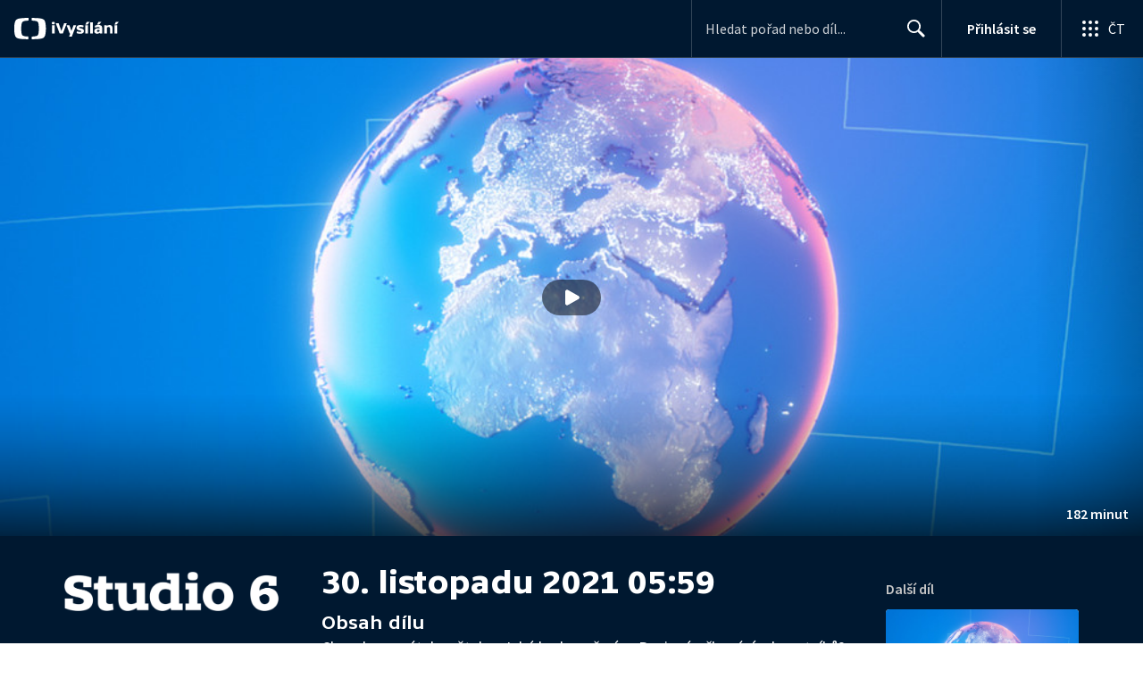

--- FILE ---
content_type: text/html; charset=utf-8
request_url: https://www.ceskatelevize.cz/porady/1096902795-studio-6/221411010101130/
body_size: 43787
content:
<!DOCTYPE html><html lang="cs"><head><link as="style" href="https://ctfs.ceskatelevize.cz/static/v8.19/assets/common.css" rel="preload"/><link as="style" href="https://ctfs.ceskatelevize.cz/static/v8.19/assets/header.css" rel="preload"/><meta charSet="utf-8"/><link href="/ivysilani/favicon.ico" rel="icon" sizes="any"/><link href="/ivysilani/favicon.svg" rel="icon" type="image/svg+xml"/><link href="https://ctfs.ceskatelevize.cz/img/K1OH_yXzAqgyun5lr0zJC5mgaNuE78TnB2VXUZjmr4M/rs:fit:180:180/plain/s3/static/ivysilani/favicon.png" rel="apple-touch-icon"/><link href="/ivysilani/manifest.webmanifest" rel="manifest"/><meta content="width=device-width, initial-scale=1.0" name="viewport"/><link href="https://ctfs.ceskatelevize.cz/static/v8.19/assets/common.css" rel="stylesheet" type="text/css"/><link href="https://ctfs.ceskatelevize.cz/static/v8.19/assets/header.css" rel="stylesheet" type="text/css"/><script src="https://ctfs.ceskatelevize.cz/static/v8.19/assets/common.js" type="application/javascript"></script><script src="https://ctfs.ceskatelevize.cz/static/v8.19/assets/header.js" type="application/javascript"></script><title>30. listopadu 2021 05:59 - Studio 6 | Česká televize</title><link href="https://www.ceskatelevize.cz/porady/1096902795-studio-6/221411010101130/" rel="canonical"/><meta content="@CzechTV" name="twitter:site" property="twitter:site"/><meta content="44097371" name="twitter:site:id" property="twitter:site:id"/><meta content="summary_large_image" name="twitter:card" property="twitter:card"/><meta content="video.episode" name="og:type" property="og:type"/><meta content="index, follow" name="robots" property="robots"/><meta content="Chanuka – svátek světel — Jaké bude počasí — Povinné očkování zdravotníků? — Giving Tuesday: světový den štědrosti — Nové očkovací místo v Praze — Schůzky kandidátů na ministry s prezidentem — Povinnost očkování v minulosti — Giving Tuesday: světový den štědrosti — Začíná filmová přehlídka Tady Vary — Žáci dohánějí učivo z loňského roku — ČNB vydává minci k výročí založení Velké Prahy — Situace v liberecké nemocnici" name="description" property="description"/><meta content="30. listopadu 2021 05:59 - Studio 6 | Česká televize" name="og:title" property="og:title"/><meta content="https://www.ceskatelevize.cz/porady/1096902795-studio-6/221411010101130/" name="og:url" property="og:url"/><meta content="https://ctfs.ceskatelevize.cz/img/4vaF2zZ7tsHjCAqeqqrM8f-_AR2ysT3WW5CTQS8C4V0/rs:fit:1005:565/plain/s3/porady-s3/6488330c53b9a3cbae064942/placeholder/studio-6-1690978664530.jpg" name="og:image" property="og:image"/><meta content="https://player.ceskatelevize.cz/?origin=iVysilani&amp;autoStart=true&amp;width=100%25&amp;client=iVysilaniWeb&amp;title=30.+listopadu+2021+05%3A59&amp;IDEC=221411010101130" name="og:video" property="og:video"/><meta content="Chanuka – svátek světel — Jaké bude počasí — Povinné očkování zdravotníků? — Giving Tuesday: světový den štědrosti — Nové očkovací místo v Praze — Schůzky kandidátů na ministry s prezidentem — Povinnost očkování v minulosti — Giving Tuesday: světový den štědrosti — Začíná filmová přehlídka Tady Vary — Žáci dohánějí učivo z loňského roku — ČNB vydává minci k výročí založení Velké Prahy — Situace v liberecké nemocnici" name="og:description" property="og:description"/><meta content="30. listopadu 2021 05:59 - Studio 6 | Česká televize" name="twitter:title" property="twitter:title"/><meta content="https://ctfs.ceskatelevize.cz/img/4vaF2zZ7tsHjCAqeqqrM8f-_AR2ysT3WW5CTQS8C4V0/rs:fit:1005:565/plain/s3/porady-s3/6488330c53b9a3cbae064942/placeholder/studio-6-1690978664530.jpg" name="twitter:image" property="twitter:image"/><meta content="30. listopadu 2021 05:59 - Studio 6 | Česká televize" name="twitter:image:alt" property="twitter:image:alt"/><meta content="Chanuka – svátek světel — Jaké bude počasí — Povinné očkování zdravotníků? — Giving Tuesday: světový den štědrosti — Nové očkovací místo v Praze — Schůzky kandidátů na ministry s prezidentem — Povinnost očkování v minulosti — Giving Tuesday: světový den štědrosti — Začíná filmová přehlídka Tady Vary — Žáci dohánějí učivo z loňského roku — ČNB vydává minci k výročí založení Velké Prahy — Situace v liberecké nemocnici" name="twitter:description" property="twitter:description"/><meta name="next-head-count" content="29"/><meta content="app-id=436780264" name="apple-itunes-app"/><script>var dataLayer = dataLayer || [];dataLayer.push({
                "page": { "section": "iVysilani" },
                "app": {"version": "1.175.0", "platform": "Web"
              }})</script><script>(function(w,d,s,l,i){w[l]=w[l]||[];w[l].push({'gtm.start':
new Date().getTime(),event:'gtm.js'});var f=d.getElementsByTagName(s)[0],
j=d.createElement(s),dl=l!='dataLayer'?'&l='+l:'';j.async=true;j.src=
'https://www.googletagmanager.com/gtm.js?id='+i+dl;var n=d.querySelector('[nonce]');
n&&j.setAttribute('nonce',n.nonce||n.getAttribute('nonce'));f.parentNode.insertBefore(j,f);
})(window,document,'script','dataLayer','GTM-WR543Z2');
</script><link as="style" href="https://ctfs.ceskatelevize.cz/static/assets/css/fonts.css" rel="preload"/><link href="https://ctfs.ceskatelevize.cz/static/assets/css/fonts.css" rel="stylesheet"/><link href="https://ctfs.ceskatelevize.cz/static" rel="dns-prefetch"/><link crossorigin="anonymous" href="https://ctfs.ceskatelevize.cz/static" rel="preconnect"/><script>window.ctGetConsentStatus = Promise.race([new Promise((resolve) => {
      window.ctSetConsentStatus = resolve;
  }), new Promise((_, reject) =>
  { setTimeout(() => reject(new Error("Consent status unavailable")), 60000) })]);</script><script async="" src="https://ctfs.ceskatelevize.cz/static/scripts/cmp/v2.1/cmp.js" type="text/javascript"></script><link rel="preload" href="https://ctfs.ceskatelevize.cz/ivysilani/_next/static/css/ab75137477b02190.css" as="style"/><link rel="stylesheet" href="https://ctfs.ceskatelevize.cz/ivysilani/_next/static/css/ab75137477b02190.css" data-n-g=""/><link rel="preload" href="https://ctfs.ceskatelevize.cz/ivysilani/_next/static/css/751f7b4c50c9daf4.css" as="style"/><link rel="stylesheet" href="https://ctfs.ceskatelevize.cz/ivysilani/_next/static/css/751f7b4c50c9daf4.css" data-n-p=""/><link rel="preload" href="https://ctfs.ceskatelevize.cz/ivysilani/_next/static/css/79296d6991dccbda.css" as="style"/><link rel="stylesheet" href="https://ctfs.ceskatelevize.cz/ivysilani/_next/static/css/79296d6991dccbda.css" data-n-p=""/><noscript data-n-css=""></noscript><script defer="" nomodule="" src="https://ctfs.ceskatelevize.cz/ivysilani/_next/static/chunks/polyfills-c67a75d1b6f99dc8.js"></script><script src="https://ctfs.ceskatelevize.cz/ivysilani/_next/static/chunks/webpack-accfc53a56c894c3.js" defer=""></script><script src="https://ctfs.ceskatelevize.cz/ivysilani/_next/static/chunks/framework-fcde0cfcf1dbecfa.js" defer=""></script><script src="https://ctfs.ceskatelevize.cz/ivysilani/_next/static/chunks/main-21c6d520751cd8cb.js" defer=""></script><script src="https://ctfs.ceskatelevize.cz/ivysilani/_next/static/chunks/pages/_app-8fe85aec572c81cd.js" defer=""></script><script src="https://ctfs.ceskatelevize.cz/ivysilani/_next/static/chunks/9740-ac9e3d219c55fb02.js" defer=""></script><script src="https://ctfs.ceskatelevize.cz/ivysilani/_next/static/chunks/763-97614a29351f440d.js" defer=""></script><script src="https://ctfs.ceskatelevize.cz/ivysilani/_next/static/chunks/118-afb5dfa3bb372b7a.js" defer=""></script><script src="https://ctfs.ceskatelevize.cz/ivysilani/_next/static/chunks/3367-c14fcb8166d518b9.js" defer=""></script><script src="https://ctfs.ceskatelevize.cz/ivysilani/_next/static/chunks/3107-fe2019b15533a9f4.js" defer=""></script><script src="https://ctfs.ceskatelevize.cz/ivysilani/_next/static/chunks/637-9aaa3be1cd003b6d.js" defer=""></script><script src="https://ctfs.ceskatelevize.cz/ivysilani/_next/static/chunks/6875-63c382d3d4225976.js" defer=""></script><script src="https://ctfs.ceskatelevize.cz/ivysilani/_next/static/chunks/3988-15eff89882d9542b.js" defer=""></script><script src="https://ctfs.ceskatelevize.cz/ivysilani/_next/static/chunks/3256-db9843b5e5c853fa.js" defer=""></script><script src="https://ctfs.ceskatelevize.cz/ivysilani/_next/static/chunks/9240-5efb5997779c3870.js" defer=""></script><script src="https://ctfs.ceskatelevize.cz/ivysilani/_next/static/chunks/7579-4c316ef8b169467a.js" defer=""></script><script src="https://ctfs.ceskatelevize.cz/ivysilani/_next/static/chunks/3221-057445f8dcd09043.js" defer=""></script><script src="https://ctfs.ceskatelevize.cz/ivysilani/_next/static/chunks/5375-d0a11986c50482d5.js" defer=""></script><script src="https://ctfs.ceskatelevize.cz/ivysilani/_next/static/chunks/1282-5c7e7ffb08387db0.js" defer=""></script><script src="https://ctfs.ceskatelevize.cz/ivysilani/_next/static/chunks/458-530aa24fb151e19b.js" defer=""></script><script src="https://ctfs.ceskatelevize.cz/ivysilani/_next/static/chunks/3444-b7274bba52cd1da3.js" defer=""></script><script src="https://ctfs.ceskatelevize.cz/ivysilani/_next/static/chunks/9811-6054b21d2f3010c2.js" defer=""></script><script src="https://ctfs.ceskatelevize.cz/ivysilani/_next/static/chunks/2209-a112e47123069751.js" defer=""></script><script src="https://ctfs.ceskatelevize.cz/ivysilani/_next/static/chunks/9247-f745c43cd0a061e0.js" defer=""></script><script src="https://ctfs.ceskatelevize.cz/ivysilani/_next/static/chunks/5175-bfce9c95fbe1a0f7.js" defer=""></script><script src="https://ctfs.ceskatelevize.cz/ivysilani/_next/static/chunks/7115-6d949024d8196616.js" defer=""></script><script src="https://ctfs.ceskatelevize.cz/ivysilani/_next/static/chunks/4641-6b7cd751b3a373d3.js" defer=""></script><script src="https://ctfs.ceskatelevize.cz/ivysilani/_next/static/chunks/2335-b2e394591298f2a2.js" defer=""></script><script src="https://ctfs.ceskatelevize.cz/ivysilani/_next/static/chunks/8463-7c2f8a72788c0bec.js" defer=""></script><script src="https://ctfs.ceskatelevize.cz/ivysilani/_next/static/chunks/pages/porady/%5BshowIdWithCode%5D/%5Bid%5D-d377aaaafa2dca76.js" defer=""></script><script src="https://ctfs.ceskatelevize.cz/ivysilani/_next/static/jk2NHigD019mPhZxVtZUi/_buildManifest.js" defer=""></script><script src="https://ctfs.ceskatelevize.cz/ivysilani/_next/static/jk2NHigD019mPhZxVtZUi/_ssgManifest.js" defer=""></script><style id="server-side-styles">.transparent-0-2-1 {
  z-index: 100;
  position: absolute;
}
.header-0-2-2 {
  width: 100%;
}
.fallBackHeader-0-2-3 {
  z-index: 1;
}
.darkBackground-0-2-4 {
  background-color: #001830;
}
.toastContainer-0-2-73 {
  top: 16px;
  right: 16px;
  padding: 0;
  transition: top 0.36s cubic-bezier(0, 0, 0.3, 1);
  margin-left: 16px;
}
.toastContainer-0-2-73.shiftNotification {
  top: 73px;
}
@media (min-width: 768px) {
  .toastContainer-0-2-73.shiftNotification {
    top: 81px;
  }
}
  .title-0-2-59.row {
    font-size: 1.5rem;
    margin-top: 10px;
    font-family: TvSansScreen, sans-serif;
    font-weight: 500;
    line-height: 1.75rem;
    letter-spacing: 0;
  }
@media (max-width: 639px) {
  .title-0-2-59.row {
    font-size: 1.125rem;
    margin-top: 0;
    font-family: TvSansScreen, sans-serif;
    font-weight: 500;
    line-height: 1.375rem;
    letter-spacing: 0;
  }
}
  .relatedProgrammes-0-2-56 {
    padding-top: 24px;
    padding-bottom: 24px;
  }
@media (min-width: 768px) {
  .relatedProgrammes-0-2-56 {
    padding-top: 40px;
    padding-bottom: 40px;
  }
}
  .title-0-2-57 {
    color: #041e42;
    font-size: 1.75rem;
    margin-top: 0;
    font-family: TvSansScreen, sans-serif;
    font-weight: 700;
    line-height: 2rem;
    margin-bottom: 16px;
    letter-spacing: 0;
  }
@media (min-width: 768px) {
  .title-0-2-57 {
    font-size: 2.25rem;
    font-family: TvSansScreen, sans-serif;
    line-height: 2.5rem;
    letter-spacing: -0.025rem;
  }
}
  .inverted-0-2-58 {
    color: #fff;
  }
  .inverted-0-2-58 h2 {
    color: #fff;
  }
  .flex-0-2-60 {
    display: flex;
    box-sizing: border-box;
  }
  .wrapper-0-2-61 {
    gap: 64px;
    display: flex;
    flex-wrap: wrap;
    box-sizing: border-box;
    padding-top: 24px;
    container-type: inline-size;
    flex-direction: row;
    padding-bottom: 24px;
  }
@media (min-width: 768px) {
  .wrapper-0-2-61 {
    padding-top: 32px;
    padding-bottom: 32px;
  }
}
  .title-0-2-62 {
    font-size: 1.75rem;
    box-sizing: border-box;
    margin-top: 0;
    font-family: TvSansScreen, sans-serif;
    font-weight: 700;
    line-height: 2rem;
    margin-bottom: 16px;
    letter-spacing: 0;
  }
@media (min-width: 768px) {
  .title-0-2-62 {
    font-size: 2.25rem;
    font-family: TvSansScreen, sans-serif;
    line-height: 2.5rem;
    letter-spacing: -0.025rem;
  }
}
  .list-0-2-63 {
    gap: 24px;
    margin: 0;
    display: grid;
    padding: 0;
    box-sizing: border-box;
    list-style: none;
    grid-template-columns: 1fr 1fr;
  }
@media (min-width: 768px) {
  .list-0-2-63 {
    gap: 24px 32px;
    display: flex;
    flex-wrap: wrap;
    align-self: center;
    flex-direction: row;
  }
}
  .listItem-0-2-64 {
    box-sizing: border-box;
  }
  .anchor-0-2-65 {
    gap: 8px;
    display: flex;
    box-sizing: border-box;
    align-items: center;
    text-decoration: none;
  }
@media (min-width: 768px) {
  .anchor-0-2-65 {
    margin: 0;
  }
}
  .anchor-0-2-65.focus-visible {
    border-radius: 4px;
  }
  .iconText-0-2-66 {
    width: 100%;
    margin: 0;
    font-size: 1rem;
    box-sizing: border-box;
    font-family: SourceSansPro, sans-serif;
    line-height: 1.375rem;
    letter-spacing: 0;
  }
  .button-0-2-67 {
    gap: 8px;
    cursor: pointer;
    max-width: fit-content;
    box-sizing: border-box;
    align-items: center;
    padding-right: 5px;
  }
@media (min-width: 768px) {
  .button-0-2-67 {
    align-self: initial;
  }
}
  .button-0-2-67.focus-visible {
    border-radius: 4px;
  }
  .noShrink-0-2-68 {
    flex-shrink: 0;
  }
  .wrapper-d4-0-2-69 {
    background-color: #001830;
  }
  .title-d5-0-2-70 {
    color: #ffffff;
  }
  .anchor-d6-0-2-71 {
    color: #c6c6c6;
  }
  .button-d7-0-2-72 {
    color: #c6c6c6;
  }
  .content-0-2-8 {
    padding-bottom: 40px;
  }
  .iframe-0-2-11 {
    top: 0;
    left: 0;
    width: 100%;
    border: 0;
    height: 100%;
    position: absolute;
  }
  .provider-0-2-12 {
    background-color: transparent;
  }
  .list-0-2-37 {
    margin: 0;
    display: flex;
    padding: 0;
    list-style: none;
    align-items: center;
  }
  .meta-0-2-38 {
    color: #393939;
    font-size: 0.875rem;
    font-family: SourceSansPro, sans-serif;
    line-height: 1.25rem;
    letter-spacing: 0.0125rem;
  }
  .meta-0-2-38.inverted {
    color: white;
  }
  .propertyItem-0-2-39 {
    margin-right: 5px;
  }
  .bullet-0-2-40 {
    color: #6f6f6f;
  }
  .bullet-0-2-40.inverted {
    color: #a8a8a8;
  }
  .link-0-2-33 {
    display: block;
  }
  .logo-0-2-34 {
    width: 100%;
  }
  .image-0-2-35 {
    width: auto;
    height: auto;
    max-width: 100%;
    max-height: 200px;
  }
@media (max-width: 639px) {
  .image-0-2-35 {
    max-height: 96px;
  }
}
  .title-0-2-36 {
    color: #fff;
    font-size: 1.3125rem;
    font-family: TvSansScreen, sans-serif;
    font-weight: 700;
    line-height: 1.625rem;
    margin-bottom: 11px;
    letter-spacing: 0;
  }
@media (min-width: 640px) {
  .title-0-2-36 {
    font-size: 24px;
    font-family: TvSansScreen, sans-serif;
    font-weight: 700;
    line-height: 2.5rem;
    margin-bottom: 5px;
    letter-spacing: -0.27px;
  }
}
  .contentWrapper-0-2-26 {
    box-sizing: border-box;
  }
  .contentWrapper-0-2-26.darkTheme {
    background-color: #001830;
  }
  .content-0-2-27 {
    color: #fff;
    margin: auto;
    display: flex;
    max-width: 1136px;
    padding-top: 32px;
    align-content: space-between;
    flex-direction: row;
  }
@media (max-width: 1199px) {
  .content-0-2-27 {
    padding-top: 24px;
  }
}
@media (max-width: 1023px) {
  .content-0-2-27 {
    width: unset;
    align-content: flex-start;
  }
}
@media (max-width: 639px) {
  .content-0-2-27 {
    padding-top: 16px;
    align-content: flex-start;
  }
}
  .secondContent-0-2-28 {
    padding-top: 28.8px;
  }
  .leftColumn-0-2-29 {
    width: 240px;
    margin-top: 8px;
    max-height: 200px;
    text-align: left;
    margin-right: 48px;
  }
@media (max-width: 639px) {
  .leftColumn-0-2-29 {
    max-height: 96px;
  }
}
  .middleColumn-0-2-30 {
    width: calc(100% - 543px);
    margin-right: 39px;
  }
@media (max-width: 1023px) {
  .middleColumn-0-2-30 {
    width: 100%;
    margin-right: 0;
  }
}
@media (max-width: 359px) {
  .middleColumn-0-2-30 {
    width: 100%;
  }
}
  .middleColumn-0-2-30.isSmallDesktop {
    width: 712px;
    margin-right: 32px;
  }
  .middleColumn-0-2-30.isMobile {
    margin-right: 0;
  }
  .noLogoColumn-0-2-31 {
    width: 100%;
  }
  .rightColumn-0-2-32 {
    width: 216px;
    justify-content: end;
  }
@media (max-width: 1023px) {
  .rightColumn-0-2-32 {
    width: 100%;
  }
}
  .title-0-2-21 {
    margin: 0;
    font-size: 1.5rem;
    font-family: TvSansScreen, sans-serif;
    font-weight: 500;
    line-height: 1.75rem;
    letter-spacing: 0;
  }
@media (min-width: 640px) {
  .title-0-2-21 {
    font-size: 2.25rem;
    font-family: TvSansScreen, sans-serif;
    font-weight: 700;
    line-height: 2.5rem;
    letter-spacing: -0.025rem;
  }
}
  .subTitle-0-2-22 {
    margin: 9px 0 0 0;
    font-size: 1rem;
    font-family: TvSansScreen, sans-serif;
    font-weight: 500;
    line-height: 1.25rem;
    letter-spacing: 0;
  }
@media (min-width: 1024px) {
  .subTitle-0-2-22 {
    margin: 6px 0 0 0;
    font-size: 1.3125rem;
    font-family: TvSansScreen, sans-serif;
    font-weight: 500;
    line-height: 1.625rem;
    letter-spacing: 0;
  }
}
  .subTitlePrefix-0-2-23 {
    color: #c6c6c6;
  }
  .topSection-0-2-24 {
    padding-bottom: 20px;
  }
@media (min-width: 1024px) {
  .topSection-0-2-24 {
    padding-bottom: 12px;
  }
}
  .description-0-2-25 {
    margin: 6px 0 0 0;
    font-size: 1.125rem;
    font-family: SourceSansPro, sans-serif;
    line-height: 1.5rem;
    letter-spacing: 0;
  }
@media (min-width: 1024px) {
  .description-0-2-25 {
    margin: 29px 0 0 0;
  }
}
  .row-0-2-42 {
    width: 100%;
    display: flex;
    padding: 11px 16px;
    box-sizing: content-box;
    margin-left: -16px;
    background-color: #001830;
  }
  .row-0-2-42.hover {
    background-color: #0a3368;
  }
  .row-0-2-42.active {
    background-color: #124990;
  }
@media (min-width: 640px) {
  .row-0-2-42 {
    padding: 7px;
    box-sizing: border-box;
    margin-left: 0;
    border-radius: 4px;
  }
}
  .index-0-2-43 {
    color: #c6c6c6;
    font-size: 0.875rem;
    min-width: 47px;
    box-sizing: border-box;
    text-align: right;
    font-family: SourceSansPro, sans-serif;
    line-height: 1.25rem;
    padding-top: 10px;
    padding-right: 8px;
    letter-spacing: 0.0125rem;
  }
@media (min-width: 640px) {
  .index-0-2-43 {
    font-size: 1rem;
    min-width: 56px;
    font-family: SourceSansPro, sans-serif;
    line-height: 1.375rem;
    padding-top: 21px;
    padding-right: 12px;
    letter-spacing: 0;
  }
}
  .title-0-2-44.row {
    margin-top: -2px;
    word-break: break-word;
    margin-bottom: 0;
  }
@media (min-width: 640px) {
  .title-0-2-44.row {
    font-size: 1.125rem;
    font-family: TvSansScreen, sans-serif;
    font-weight: 500;
    line-height: 1.375rem;
    letter-spacing: 0;
  }
}
  .title-0-2-44.row.active {
    color: #fff;
  }
  .description-0-2-45 {
    color: #c6c6c6;
    font-size: 0.875rem;
    font-family: SourceSansPro, sans-serif;
    line-height: 1.25rem;
    letter-spacing: 0.0125rem;
  }
@media (min-width: 640px) {
  .description-0-2-45 {
    font-size: 1rem;
    font-family: SourceSansPro, sans-serif;
    line-height: 1.375rem;
    letter-spacing: 0;
  }
}
  .imageWrapper-0-2-46 div[class^="bottomWrapper-"] {
    position: initial;
  }
  .imageWrapper-0-2-46 div[class^="durationPlayButtonWrapper-"] {
    display: flex;
    justify-content: center;
  }
  .button-0-2-41 {
    margin-top: 16px;
  }
  .content-0-2-9 {
    height: 100%;
    margin: auto;
    position: relative;
    max-height: min(800px, calc(100vh - 177px));
    min-height: 180px;
    aspect-ratio: 16 / 9;
  }
@media (min-width: 768px) {
  .content-0-2-9 {
    max-height: min(800px, calc(100vh - 185px));
  }
}
  .wrapper-0-2-10 {
    background-color: #000;
  }
  .title-0-2-55.row {
    font-size: 1.125rem;
    font-family: TvSansScreen, sans-serif;
    font-weight: 500;
    line-height: 1.375rem;
    letter-spacing: 0;
  }
@media (min-width: 640px) {
  .title-0-2-55.row {
    font-size: 1.5rem;
    font-family: TvSansScreen, sans-serif;
    font-weight: 500;
    line-height: 1.75rem;
    letter-spacing: 0;
  }
}
  .content-0-2-52 {
    color: #393939;
    margin: 0 0 4px 0;
    display: -webkit-box;
    overflow: hidden;
    font-size: 0.875rem;
    box-orient: vertical;
    line-clamp: 4;
    font-family: SourceSansPro, sans-serif;
    line-height: 1.25rem;
    text-overflow: ellipsis;
    letter-spacing: 0.0125rem;
  }
  .content-0-2-52.inverted {
    color: #e0e0e0;
  }
@media (min-width: 640px) {
  .content-0-2-52 {
    margin: 0 0 10px 0;
    overflow: auto;
    font-size: 1rem;
    font-family: SourceSansPro, sans-serif;
    line-height: 1.375rem;
    letter-spacing: 0;
    -webkit-line-clamp: unset;
  }
}
  .season-0-2-53 {
    color: #6f6f6f;
  }
  .season-0-2-53.inverted {
    color: #c6c6c6;
  }
  .cardMeta-0-2-54, .cardMeta-0-2-54.row {
    width: 112px !important;
    min-width: 112px !important;
  }
@media (min-width: 640px) {
  .cardMeta-0-2-54, .cardMeta-0-2-54.row {
    width: 216px !important;
    min-width: 216px !important;
  }
}
@media (min-width: 1024px) {
  .cardMeta-0-2-54, .cardMeta-0-2-54.row {
    width: 272px !important;
    min-width: 272px !important;
  }
}
  .wrapper-0-2-47 {
    color: #FFF;
    cursor: pointer;
    display: block;
    margin-bottom: 23px;
  }
  .wrapper-0-2-47:after {
    clear: both;
    content: " ";
    display: block;
  }
@media (min-width: 1024px) {
  .wrapper-0-2-47 {
    display: grid;
    padding-top: 0;
  }
}
  .card-0-2-48 {
    float: left;
    width: 128px;
  }
@media (min-width: 1024px) {
  .card-0-2-48 {
    width: 216px;
    grid-row: 2;
    margin-bottom: 14px;
  }
}
  .next-0-2-49 {
    color: #c6c6c6;
    padding: 5px 0 0 140px;
    font-size: 0.875rem;
    font-family: SourceSansPro, sans-serif;
    font-weight: 600;
    line-height: 1.25rem;
    letter-spacing: 0.0125rem;
  }
@media (min-width: 1024px) {
  .next-0-2-49 {
    padding: 16px 0 12px 0;
    grid-row: 1;
    font-size: 1rem;
    font-family: SourceSansPro, sans-serif;
    font-weight: 600;
    line-height: 1.375rem;
    letter-spacing: 0;
  }
}
  .title-0-2-50 {
    font-size: 1rem;
    font-family: TvSansScreen, sans-serif;
    font-weight: 500;
    line-height: 1.25rem;
    padding-left: 140px;
    letter-spacing: 0;
  }
@media (min-width: 1024px) {
  .title-0-2-50 {
    grid-row: 3;
    padding-left: 0;
  }
}
  .videoCardTitle-0-2-51 {
    margin-top: -2px;
  }
  .broadcastDates-0-2-13 {
    margin-bottom: 19px;
  }
@media (min-width: 640px) {
  .broadcastDates-0-2-13 {
    margin-bottom: 11px;
  }
}
@media (min-width: 1024px) {
  .broadcastDates-0-2-13 {
    margin-bottom: 21px;
  }
}
  .descriptionTitle-0-2-14 {
    margin: 0;
    display: inline-block;
    font-size: 1.3125rem;
    font-family: TvSansScreen, sans-serif;
    font-weight: 500;
    line-height: 1.625rem;
    letter-spacing: 0;
  }
  .secondaryTitle-0-2-15 {
    margin-top: 23px;
    margin-bottom: 15px;
  }
  .navigation-0-2-16 {
    margin-bottom: 11px;
  }
  .description-0-2-17 {
    font-size: 1.125rem;
    max-width: 740px;
    margin-top: 3px;
    font-family: SourceSansPro, sans-serif;
    line-height: 1.5rem;
    letter-spacing: 0;
  }
  .description-0-2-17 p:first-of-type {
    margin-top: 0;
  }
  .description-0-2-17 p:last-of-type {
    margin-bottom: 0;
  }
  .categories-0-2-18 {
    grid-area: frontendIdList;
    align-self: start;
    margin-top: 14px;
    align-content: flex-end;
  }
  .seriesMetadata-0-2-19 {
    grid-area: seriesMetadata;
    align-self: end;
    margin-top: 9px;
  }
  .recipes-0-2-20 {
    margin: 0;
    padding: 0;
  }
  .recipes-0-2-20 li {
    list-style: none;
    margin-top: -4px;
  }
  .recipes-0-2-20 li a {
    display: block;
    padding: 4px 0;
    font-size: 1.125rem;
    font-family: SourceSansPro, sans-serif;
    line-height: 1.5rem;
    margin-bottom: 4px;
    letter-spacing: 0;
  }
  .recipes-0-2-20 li:last-child a {
    margin-bottom: 0;
  }
  .content-0-2-5 {
    padding-bottom: 24px;
  }
@media (min-width: 768px) {
  .content-0-2-5 {
    padding-bottom: 40px;
  }
}
  .topSeparator-0-2-6 {
    margin-bottom: 48px;
  }
@media (max-width: 1023px) {
  .topSeparator-0-2-6 {
    margin-bottom: 34px;
  }
}
@media (max-width: 639px) {
  .topSeparator-0-2-6 {
    margin-top: 0;
    margin-bottom: 24px;
  }
}
  .episodeListContent-0-2-7 {
    padding-top: 16px;
  }
@media (max-width: 1023px) {
  .episodeListContent-0-2-7 {
    padding-top: 7px;
  }
}
@media (max-width: 639px) {
  .episodeListContent-0-2-7 {
    padding-top: 32px;
  }
}</style></head><body class="ctst_1ajuk800"><div id="__next"><script type="application/ld+json">{"@context":"https://schema.org","@type":"WebSite","name":"Česká televize","alternateName":["ČT","Česká veřejnoprávní televize"],"url":"https://www.ceskatelevize.cz/ivysilani/","sameAs":["https://www.facebook.com/iVysilani/","https://twitter.com/CzechTV","https://www.instagram.com/ceskatelevize/","https://cs.wikipedia.org/wiki/%C4%8Cesk%C3%A1_televize"],"potentialAction":{"@type":"SearchAction","target":"https://www.ceskatelevize.cz/ivysilani/hledani/?keyword={search_term_string}","query-input":"required name=search_term_string"}}</script><div class="header-0-2-2 darkBackground-0-2-4"><header style="" class="ctg ctg-header ctg-header-header ctg-header-hide-global-menu ctg-header- ctg-header-vecko ctg-header-header-dark" data-testid="ctg-header"><div aria-hidden="true" class="ctg-header-input-mobile visible"><form id="ctg-header-searchForm-mobile" class="ctg-header-input-wrapper" action="/ivysilani/hledani/" data-testid="ctg-header-searchForm-mobile"><div class="ctg-header-scrim ctg-header-scrim--transparent"></div><label for="ctg-header-searchInputMobile" class="ctg-sr-only">Hledání</label> <input type="search" placeholder="Hledat pořad nebo díl..." required="" minlength="3" maxlength="50" name="keyword" id="ctg-header-searchInputMobile" class="ctg-header-input" value="" data-testid="ctg-header-searchInput-mobile"/> <button form="ctg-header-searchForm-mobile" class="ctg-header-searchForm-mobile-button" type="submit" name="hledat"><svg xmlns="http://www.w3.org/2000/svg" aria-hidden="true" class="ctg-header-search-open-button-icon" width="24" height="24" viewBox="0 0 24 24"><g fill="none" fill-rule="evenodd"><text fill="#6F6F6F" font-family="SourceSansPro-Regular, Source Sans Pro" font-size="14" letter-spacing=".2" transform="translate(-32 -8)"><tspan x="17.05" y="64.45">Search</tspan></text><path fill="#041E42" class="ctg-icon-fill" d="M9.5 2a7.5 7.5 0 0 1 5.83 12.22c.4-.07.83.03 1.17.3l.11.1 4.43 4.3a1.5 1.5 0 0 1-1.97 2.26l-.11-.1-4.43-4.3a1.5 1.5 0 0 1-.44-1.35A7.5 7.5 0 1 1 9.5 2zm0 1.8a5.7 5.7 0 1 0 0 11.4 5.7 5.7 0 0 0 0-11.4z"/></g></svg></button></form></div><a title="Úvodní stránka iVysílání" href="/ivysilani/" class="ctg-header-logo-link" data-testid="ctg-header-logo-link"> <img alt="iVysílání - logo" aria-hidden="true" class="ctg-header-logo inverted" src="https://ctfs.ceskatelevize.cz/static/v8.19/assets/images/ivysilani_onDark.ab6917666b20cb702da012b12652cb96.svg" height="24"/> <img alt="iVysílání - logo" aria-hidden="true" class="ctg-header-logo" src="https://ctfs.ceskatelevize.cz/static/v8.19/assets/images/ivysilani.40364905e6d8c597d722605b08a95b0d.svg" height="24"/>     </a><nav aria-label="Globální menu" class="ctg-header-nav"><ul class="ctg-header-menu ctg-flex"><li><a data-menutype="shp" href="/ivysilani/">iVysílání</a></li><li><a data-menutype="shp" href="https://ct24.ceskatelevize.cz/">ČT24</a></li><li><a data-menutype="shp" href="https://sport.ceskatelevize.cz/">Sport</a></li><li><a data-menutype="shp" href="https://decko.ceskatelevize.cz/">Déčko</a></li><li><a data-menutype="shp" href="https://www.ceskatelevize.cz/tv-program/">TV Program</a></li><li><a data-menutype="shp" href="/zive/">Živě</a></li><li><a data-menutype="shp" href="https://poplatky.ceskatelevize.cz/">TV poplatky</a></li></ul></nav><button aria-label="Zobrazit vyhledávací formulář" aria-expanded="false" class="ctg-header-search-button visible"><svg xmlns="http://www.w3.org/2000/svg" aria-hidden="true" class="ctg-header-search-button-icon" width="24" height="24" viewBox="0 0 24 24"><g fill="none" fill-rule="evenodd"><text fill="#6F6F6F" font-family="SourceSansPro-Regular, Source Sans Pro" font-size="14" letter-spacing=".2" transform="translate(-32 -8)"><tspan x="17.05" y="64.45">Search</tspan></text><path fill="#041E42" class="ctg-icon-fill" d="M9.5 2a7.5 7.5 0 0 1 5.83 12.22c.4-.07.83.03 1.17.3l.11.1 4.43 4.3a1.5 1.5 0 0 1-1.97 2.26l-.11-.1-4.43-4.3a1.5 1.5 0 0 1-.44-1.35A7.5 7.5 0 1 1 9.5 2zm0 1.8a5.7 5.7 0 1 0 0 11.4 5.7 5.7 0 0 0 0-11.4z"/></g></svg></button> <button aria-label="Zavřít vyhledávací formulář" class="ctg-header-search-close-button visible ctg-header-hidden"><svg xmlns="http://www.w3.org/2000/svg" aria-hidden="true" class="ctg-header-search-close-button-icon" width="24" height="24" viewBox="0 0 24 24"><g fill="none" fill-rule="evenodd"><text fill="#6F6F6F" font-family="SourceSansPro-Regular, Source Sans Pro" font-size="14" letter-spacing=".2" transform="translate(-32 -8)"><tspan x="21.16" y="64.45">Close</tspan></text><path fill="#041E42" class="ctg-icon-fill" d="M5.61 4.21l.1.08L12 10.6l6.3-6.3a1 1 0 0 1 1.49 1.32l-.08.1L13.4 12l6.3 6.3a1 1 0 0 1-1.32 1.49l-.1-.08L12 13.4l-6.3 6.3a1 1 0 0 1-1.49-1.32l.08-.1L10.6 12 4.3 5.7a1 1 0 0 1 1.32-1.49z"/></g></svg></button><div class="ctg-header-input-desktop visible"><form id="ctg-header-searchForm-desktop" class="ctg-header-input-wrapper" action="/ivysilani/hledani/" data-testid="ctg-header-searchForm"><label for="ctg-header-searchInput" class="ctg-sr-only">Hledání</label> <input type="search" placeholder="Hledat pořad nebo díl..." required="" minlength="3" maxlength="50" name="keyword" id="ctg-header-searchInput" class="ctg-header-input" value="" data-testid="ctg-header-searchInput"/> <button form="ctg-header-searchForm-desktop" type="submit" data-testid="ctg-header-search-submit">Hledat <svg xmlns="http://www.w3.org/2000/svg" aria-hidden="true" class="ctg-header-input-icon" width="24" height="24" viewBox="0 0 24 24"><g fill="none" fill-rule="evenodd"><text fill="#6F6F6F" font-family="SourceSansPro-Regular, Source Sans Pro" font-size="14" letter-spacing=".2" transform="translate(-32 -8)"><tspan x="17.05" y="64.45">Search</tspan></text><path fill="#041E42" class="ctg-icon-fill" d="M9.5 2a7.5 7.5 0 0 1 5.83 12.22c.4-.07.83.03 1.17.3l.11.1 4.43 4.3a1.5 1.5 0 0 1-1.97 2.26l-.11-.1-4.43-4.3a1.5 1.5 0 0 1-.44-1.35A7.5 7.5 0 1 1 9.5 2zm0 1.8a5.7 5.7 0 1 0 0 11.4 5.7 5.7 0 0 0 0-11.4z"/></g></svg></button></form></div><div class="ctg-header-profile ctg-header-"><button aria-label="Otevřít menu uživatele" aria-modal="false" aria-controls="profile-menu" aria-haspopup="menu" class="ctg-header-profile-wrapper ctg-header-profile-logged ctg-header--hidden"><div class="ctg-header-avatar"><img alt="avatar" aria-hidden="true" class="ctg-header-avatar-image" src="https://ctfs.ceskatelevize.cz/static/assets/images/grey-square.jpg"/> <svg class="ctg-header-avatar-placeholder" aria-hidden="true" width="22" height="22" viewBox="0 0 22 22" fill="none" xmlns="http://www.w3.org/2000/svg"><path fill-rule="evenodd" clip-rule="evenodd" d="M11.2884 21.9963L11 22L10.7946 21.9981L10.3679 21.9821L9.92563 21.9482L9.59958 21.9117L9.29452 21.8686L8.91349 21.8024L8.55618 21.7276L8.24713 21.6527L7.92599 21.5647L7.59969 21.4644L7.15708 21.3101L6.86241 21.1953L6.66441 21.1126L6.40063 20.9952L6.00481 20.803L5.74552 20.6663L5.46447 20.5078L5.21165 20.3557L4.77764 20.0722L4.41133 19.8093L4.12616 19.5883L3.84024 19.3512L3.61491 19.1524L3.36638 18.9201L3.02693 18.5783L2.89123 18.433C1.09579 16.4754 0 13.8656 0 11C0 4.92487 4.92487 0 11 0C17.0751 0 22 4.92487 22 11C22 13.882 20.8917 16.5051 19.0781 18.4663L18.778 18.7781L18.5804 18.971L18.3437 19.1895C18.1948 19.3233 18.0423 19.4529 17.8863 19.5783L17.534 19.8499L17.1798 20.1013L17.0369 20.1969L16.7885 20.3556L16.4146 20.5772L16.0773 20.7607L15.8602 20.8708L15.5994 20.9952L15.2249 21.1594L14.8429 21.3101L14.6461 21.3813L14.3681 21.4748L14.0061 21.5842L13.561 21.7003L13.165 21.787L13.0079 21.8172L12.7056 21.8686L12.3585 21.9169L11.9655 21.9582L11.6314 21.9822L11.2884 21.9963ZM11 14.4C8.66574 14.4 6.46705 15.5665 4.86351 17.5825C6.47185 19.083 8.62884 20 11 20C13.3716 20 15.529 19.0827 17.1367 17.5834C15.5958 15.6452 13.5048 14.4922 11.2721 14.4053L11 14.4ZM11 2C6.02944 2 2 6.02944 2 11C2 13.0897 2.71222 15.0131 3.90716 16.5407C5.71935 14.3535 8.22796 13 11 13C13.772 13 16.2806 14.3535 18.0919 16.5398C19.2878 15.0131 20 13.0897 20 11C20 6.02944 15.9706 2 11 2ZM11 4C12.7673 4 14.2 5.61177 14.2 7.6C14.2 9.58823 12.7673 12 11 12C9.23269 12 7.8 9.58823 7.8 7.6C7.8 5.61177 9.23269 4 11 4ZM11 5.4C10.045 5.4 9.2 6.35065 9.2 7.6C9.2 9.05646 10.2498 10.6 11 10.6C11.7502 10.6 12.8 9.05646 12.8 7.6C12.8 6.35065 11.955 5.4 11 5.4Z" fill="#041E42"/></svg></div><p class="ctg-header-profile-title">Moje ČT</p></button> <a class="ctg-header-profile-wrapper ctg-header-profile-not-logged ctg-header- ctg-header-prihlasit-se" href="/profil/prihlasit/" title="Přihlásit"><div class="ctg-header-avatar"><svg class="ctg-header-avatar-placeholder" aria-hidden="true" width="22" height="22" viewBox="0 0 22 22" fill="none" xmlns="http://www.w3.org/2000/svg"><path fill-rule="evenodd" clip-rule="evenodd" d="M11.2884 21.9963L11 22L10.7946 21.9981L10.3679 21.9821L9.92563 21.9482L9.59958 21.9117L9.29452 21.8686L8.91349 21.8024L8.55618 21.7276L8.24713 21.6527L7.92599 21.5647L7.59969 21.4644L7.15708 21.3101L6.86241 21.1953L6.66441 21.1126L6.40063 20.9952L6.00481 20.803L5.74552 20.6663L5.46447 20.5078L5.21165 20.3557L4.77764 20.0722L4.41133 19.8093L4.12616 19.5883L3.84024 19.3512L3.61491 19.1524L3.36638 18.9201L3.02693 18.5783L2.89123 18.433C1.09579 16.4754 0 13.8656 0 11C0 4.92487 4.92487 0 11 0C17.0751 0 22 4.92487 22 11C22 13.882 20.8917 16.5051 19.0781 18.4663L18.778 18.7781L18.5804 18.971L18.3437 19.1895C18.1948 19.3233 18.0423 19.4529 17.8863 19.5783L17.534 19.8499L17.1798 20.1013L17.0369 20.1969L16.7885 20.3556L16.4146 20.5772L16.0773 20.7607L15.8602 20.8708L15.5994 20.9952L15.2249 21.1594L14.8429 21.3101L14.6461 21.3813L14.3681 21.4748L14.0061 21.5842L13.561 21.7003L13.165 21.787L13.0079 21.8172L12.7056 21.8686L12.3585 21.9169L11.9655 21.9582L11.6314 21.9822L11.2884 21.9963ZM11 14.4C8.66574 14.4 6.46705 15.5665 4.86351 17.5825C6.47185 19.083 8.62884 20 11 20C13.3716 20 15.529 19.0827 17.1367 17.5834C15.5958 15.6452 13.5048 14.4922 11.2721 14.4053L11 14.4ZM11 2C6.02944 2 2 6.02944 2 11C2 13.0897 2.71222 15.0131 3.90716 16.5407C5.71935 14.3535 8.22796 13 11 13C13.772 13 16.2806 14.3535 18.0919 16.5398C19.2878 15.0131 20 13.0897 20 11C20 6.02944 15.9706 2 11 2ZM11 4C12.7673 4 14.2 5.61177 14.2 7.6C14.2 9.58823 12.7673 12 11 12C9.23269 12 7.8 9.58823 7.8 7.6C7.8 5.61177 9.23269 4 11 4ZM11 5.4C10.045 5.4 9.2 6.35065 9.2 7.6C9.2 9.05646 10.2498 10.6 11 10.6C11.7502 10.6 12.8 9.05646 12.8 7.6C12.8 6.35065 11.955 5.4 11 5.4Z" fill="#041E42"/></svg></div><p class="ctg-header-profile-title ctg-header-profile-login-title">Přihlásit se</p></a></div><button type="button" class="ctg-header-button ctg-header-global-menu-button ctg-flex ctg-middle ctg-center ctg-header-menu-action" aria-haspopup="menu" aria-label="Otevřít globální menu" aria-expanded="false" aria-controls="global-menu" data-testid="ctg-global-menu-button"><svg aria-hidden="true" fill="none" height="24" viewBox="0 0 24 24" width="24" xmlns="http://www.w3.org/2000/svg"><path clip-rule="evenodd" d="M19 17a2 2 0 110 4 2 2 0 010-4zm-7 0a2 2 0 110 4 2 2 0 010-4zm-7 0a2 2 0 110 4 2 2 0 010-4zm14-7a2 2 0 110 4 2 2 0 010-4zm-7 0a2 2 0 110 4 2 2 0 010-4zm-7 0a2 2 0 110 4 2 2 0 010-4zm14-7a2 2 0 110 4 2 2 0 010-4zm-7 0a2 2 0 110 4 2 2 0 010-4zM5 3a2 2 0 110 4 2 2 0 010-4z" fill="currentColor" fill-rule="evenodd"></path></svg><div class="ctg-header-menu-text">ČT</div></button></header><div class="ctg ctg-header-spacer"></div><div class="ctg ctg-header ctg-header-profile-popup" aria-hidden="true"><div class="ctg-header-profile-scrim"></div><nav id="profile-menu" aria-label="Menu uživatele" class="ctg-header-profile-menu ctg-header-profile-menu-active-{{ -menuProfileActive }} ctg-header--hidden" data-testid="ctg-profile-menu"><div class="ctg-header-profile-section"><div class="ctg-header-profile-name"></div><a href="/profil/" class="ctg-header-profile-link">Spravovat účet</a></div><div class="ctg-header-profile-divider"></div><div class="ctg-header-profile-section"><a href="/ivysilani/oblibene/" class="ctg-header-profile-link ctg-header-vypis-oblibenych"><svg xmlns="http://www.w3.org/2000/svg" aria-hidden="true" width="24" height="24" viewBox="0 0 24 24"><g fill="none" fill-rule="evenodd"><path fill="#041E42" d="M13.35 20.13a2 2 0 0 1-2.69-.01l-.11-.1C5.3 15.27 1.87 12.16 2 8.28c.06-1.7.93-3.33 2.34-4.29A5.8 5.8 0 0 1 12 5.09a5.78 5.78 0 0 1 7.66-1.1A5.46 5.46 0 0 1 22 8.28c.14 3.88-3.3 6.99-8.55 11.76l-.1.09z"/></g></svg><p>Oblíbené pořady</p></a><a href="/ivysilani/rozkoukane/" class="ctg-header-profile-link ctg-header-vypis-rozkoukanych"><svg xmlns="http://www.w3.org/2000/svg" aria-hidden="true" width="24" height="24" viewBox="0 0 24 24"><g fill="none" fill-rule="evenodd"><path fill="#041E42" fill-rule="nonzero" d="M12 1a11 11 0 1 1 0 22 11 11 0 0 1 0-22zm0 2a9 9 0 1 0 0 18 9 9 0 0 0 0-18zm0 3a1 1 0 0 1 1 .88V12a1 1 0 0 1-.2.6l-.1.1-3.5 3.5a1 1 0 0 1-1.49-1.31l.08-.1L11 11.6V7a1 1 0 0 1 .88-1H12z"/></g></svg><p>Rozkoukaná videa</p></a></div><div class="ctg-header-profile-divider"></div><div class="ctg-header-profile-section"><a href="https://moje.ceskatelevize.cz/tv" class="ctg-header-profile-link ctg-header-prihlasit-tv"><svg width="24" height="24" viewBox="0 0 24 24" aria-hidden="true" fill="none" xmlns="http://www.w3.org/2000/svg"><path fill-rule="evenodd" clip-rule="evenodd" d="M7.47596 1.35681L7.56569 1.43427L12 5.86895L16.4343 1.43427C16.7183 1.15025 17.1628 1.12443 17.476 1.35681L17.5657 1.43427C17.8497 1.71828 17.8755 2.16272 17.6431 2.47591L17.5657 2.56564L14.13 5.99995H20.4C21.8359 5.99995 23 7.16401 23 8.59995V18.4C23 19.8359 21.8359 21 20.4 21H3.6C2.16406 21 1 19.8359 1 18.4V8.59995C1 7.16401 2.16406 5.99995 3.6 5.99995H9.869L6.43431 2.56564C6.1219 2.25322 6.1219 1.74669 6.43431 1.43427C6.71833 1.15025 7.16277 1.12443 7.47596 1.35681ZM20.4 7.99995H3.6C3.30177 7.99995 3.05435 8.21754 3.00785 8.50263L3 8.59995V18.4C3 18.6982 3.21759 18.9456 3.50268 18.9921L3.6 19H20.4C20.6982 19 20.9456 18.7824 20.9921 18.4973L21 18.4V8.59995C21 8.30172 20.7824 8.0543 20.4973 8.0078L20.4 7.99995Z" fill="#041E42"/></svg><p>Přihlásit se na TV</p></a></div><div class="ctg-header-profile-divider"></div><div class="ctg-header-profile-section"><a href="/profil/odhlasit/" class="ctg-header-profile-link ctg-header- ctg-header-odhlasit-se"><svg width="24" height="24" viewBox="0 0 24 24" aria-hidden="true" fill="none" xmlns="http://www.w3.org/2000/svg"><path fill-rule="evenodd" clip-rule="evenodd" d="M12.4 3C13.8359 3 15 4.16406 15 5.6V8H13V5.6C13 5.30177 12.7824 5.05435 12.4973 5.00785L12.4 5H5.6C5.30177 5 5.05435 5.21759 5.00785 5.50268L5 5.6V18.4C5 18.6982 5.21759 18.9456 5.50268 18.9921L5.6 19H12.4C12.6982 19 12.9456 18.7824 12.9921 18.4973L13 18.4V16H15V18.4C15 19.8359 13.8359 21 12.4 21H5.6C4.16406 21 3 19.8359 3 18.4V5.6C3 4.16406 4.16406 3 5.6 3H12.4ZM18.8 8.13137C19.0122 8.13137 19.2157 8.21566 19.3657 8.36569L22.2929 11.2929C22.6834 11.6834 22.6834 12.3166 22.2929 12.7071L19.3657 15.6343C19.0533 15.9467 18.5467 15.9467 18.2343 15.6343C18.0843 15.4843 18 15.2808 18 15.0686V13H10C9.44772 13 9 12.5523 9 12C9 11.4477 9.44772 11 10 11H18V8.93137C18 8.48954 18.3582 8.13137 18.8 8.13137Z" fill="#041E42"/></svg><p>Odhlásit se</p></a></div></nav></div><div class="ctg ctg-header ctg-header-global-popup" aria-hidden="true"><div class="ctg-header-scrim"></div><div role="region" aria-modal="false" id="global-menu" class="ctg-header-global-menu ctg-header--hidden" data-testid="ctg-global-menu"><div class="ctg-header-inside"><nav aria-label="Výběr produktů České televize"><ul class="ctg-header-product-links"><li class="ctg-header-product-links-logo"><a title="Úvodní stránka České televize" href="https://www.ceskatelevize.cz/" class="ctg-header-product-logo"><img aria-hidden="true" src="https://ctfs.ceskatelevize.cz/static/v8.19/assets/images/Ceska_televize_logo.c18ac7a00af1952d4a74b7e9c4792aa7.svg" width="163" height="24" alt="Česká televize - logo"/></a></li><li class="ctg-header-product-links-item"><a title="Stránky iVysílání" href="/ivysilani/"><img src="https://ctfs.ceskatelevize.cz/static/v8.19/assets/images/ivysilani.40364905e6d8c597d722605b08a95b0d.svg" alt="iVysílání" height="21" data-testid="ivysilani"/></a></li><li class="ctg-header-product-links-item"><a title="Stránky ČT24" href="https://ct24.ceskatelevize.cz"><img src="https://ctfs.ceskatelevize.cz/static/v8.19/assets/images/CT24.55f6b35963ab9a22b0ab1ce9b28557bf.svg" alt="ČT24" height="21" data-testid="ct24"/></a></li><li class="ctg-header-product-links-item"><a title="Stránky ČT Déčko" href="https://decko.ceskatelevize.cz"><img src="https://ctfs.ceskatelevize.cz/static/v8.19/assets/images/CTd.6dc0eee1c38ca664e1e35d0a596900f9.svg" alt="ČT Déčko" height="21" data-testid="decko"/></a></li><li class="ctg-header-product-links-item"><a title="Stránky ČT sport" href="https://sport.ceskatelevize.cz"><img src="https://ctfs.ceskatelevize.cz/static/v8.19/assets/images/CTsport.025c8b057aba3c561dd635cf1ddcd86d.svg" alt="ČT Sport" height="21" data-testid="ct4"/></a></li><li class="ctg-header-product-links-item"><a title="Stránky ČT art" href="https://art.ceskatelevize.cz/"><img src="https://ctfs.ceskatelevize.cz/static/v8.19/assets/images/CTart.35124ab699485bd6cc3eb539d7b3faa0.svg" alt="ČT Art" height="21" data-testid="art"/></a></li><li class="ctg-header-product-links-item"><a title="Stránky ČT edu" href="https://edu.ceskatelevize.cz/"><img src="https://ctfs.ceskatelevize.cz/static/v8.19/assets/images/edu.6a64a78e38af931fb4b194a932c29286.svg" alt="ČT Edu" height="21" data-testid="edu"/></a></li></ul><hr class="ctg-hr"/><ul class="ctg-header-ul-menu ctg-header-primary-menu ctg-header-active-{{ -menuLevel2Active }}"><li><a href="/zive/" class="ctg-zive">Živé vysílání</a></li><li><a href="https://www.ceskatelevize.cz/tv-program/" class="ctg-tvprogram">TV program</a></li></ul><hr class="ctg-hr"/><ul class="ctg-header-ul-menu ctg-header-secondary-menu ctg-header-active-{{ -menuLevel3Active }}"><li><a href="https://ct24.ceskatelevize.cz/pocasi" class="ctg-pocasi">Počasí</a></li><li><a href="https://teletext.ceskatelevize.cz/" class="ctg-teletext">Teletext</a></li><li><a href="https://eshop.ceskatelevize.cz/" class="ctg-eshop">E-shop</a></li><li><a href="https://poplatky.ceskatelevize.cz/domacnost" class="ctg-tvpoplatky">TV poplatky</a></li><li><a href="https://www.ceskatelevize.cz/vse-o-ct/" class="ctg-vseoct">Vše o ČT</a></li><li><a href="https://www.ceskatelevize.cz/vse-o-ct/kontakty/" class="ctg-kontakty">Kontakty</a></li></ul></nav></div></div></div></div><div><main role="main"><script type="application/ld+json">{"@context":"https://schema.org","@type":"TVEpisode","url":"https://www.ceskatelevize.cz/porady/1096902795-studio-6/221411010101130/","name":"30. listopadu 2021 05:59","dateCreated":"2021-11-30T04:59:00.000Z","partOfTVSeries":{"@type":"TVSeries","url":"https://www.ceskatelevize.cz/porady/1096902795-studio-6/","name":"Studio 6","description":"Zpravodajský náskok do vašeho dne. Rozhovory, reportáže, diskuze s odborníky.","image":"https://ctfs.ceskatelevize.cz/img/7q2GK-fKEvZSnemVmqWEDinY8FLOhaxZ_fLmdST4QlY/rs:fit:480:270/plain/s3/porady-s3/1096902795-studio-6/images/karta-poradu.jpg","genre":["Zpravodajství","Zprávy"],"potentialAction":{"@type":"WatchAction","target":"https://www.ceskatelevize.cz/porady/1096902795-studio-6/","url":"https://www.ceskatelevize.cz/porady/1096902795-studio-6/"}},"image":"https://ctfs.ceskatelevize.cz/img/4vaF2zZ7tsHjCAqeqqrM8f-_AR2ysT3WW5CTQS8C4V0/rs:fit:1005:565/plain/s3/porady-s3/6488330c53b9a3cbae064942/placeholder/studio-6-1690978664530.jpg","video":{"@type":"VideoObject","name":"30. listopadu 2021 05:59","uploadDate":"2021-11-30T04:59:00.000Z","description":"Chanuka – svátek světel — Jaké bude počasí — Povinné očkování zdravotníků? — Giving Tuesday: světový den štědrosti — Nové očkovací místo v Praze — Schůzky kandidátů na ministry s prezidentem — Povinnost očkování v minulosti — Giving Tuesday: světový den štědrosti — Začíná filmová přehlídka Tady Vary — Žáci dohánějí učivo z loňského roku — ČNB vydává minci k výročí založení Velké Prahy — Situace v liberecké nemocnici","thumbnailUrl":"https://ctfs.ceskatelevize.cz/img/4vaF2zZ7tsHjCAqeqqrM8f-_AR2ysT3WW5CTQS8C4V0/rs:fit:1005:565/plain/s3/porady-s3/6488330c53b9a3cbae064942/placeholder/studio-6-1690978664530.jpg","genre":["Zpravodajství","Zprávy"],"embedUrl":"https://player.ceskatelevize.cz/?origin=iVysilani&autoStart=true&width=100%25&client=iVysilaniWeb&title=30.+listopadu+2021+05%3A59&IDEC=221411010101130","duration":"PT3H1M8S"},"potentialAction":{"@type":"WatchAction","target":"https://www.ceskatelevize.cz/porady/1096902795-studio-6/221411010101130/","url":"https://www.ceskatelevize.cz/porady/1096902795-studio-6/221411010101130/"}}</script><div class="wrapper-0-2-10"><div class="content-0-2-9"><div class="ctpl_mhcq20" id="player-provider"><div class="player-isNotTouchScreen"><div class="ctco_1dnsuhb0 ctst_1ajuk800 ctpl_19rogym0" style="padding-bottom:56.25%"><div class="ctpl_1gu83c70 playerPageWrapper" data-testid="PlayerPageWrapper"><div aria-label="Přehrát video s názvem 30. listopadu 2021 05:59" class="ctpl_6uqqq21 ctpl_6uqqq20" data-testid="VODReadyOverlay" role="button" style="background-image:url(https://ctfs.ceskatelevize.cz/img/4vaF2zZ7tsHjCAqeqqrM8f-_AR2ysT3WW5CTQS8C4V0/rs:fit:1005:565/plain/s3/porady-s3/6488330c53b9a3cbae064942/placeholder/studio-6-1690978664530.jpg)" tabindex="-1"><div class="ctpl_qurccc1 ctpl_qurccc0"><div class="ctpl_qurccc2 ctpl_qurccc0" style="opacity:0"></div><div class="ctpl_qurccc3 ctpl_qurccc0" style="opacity:1"></div><div class="ctpl_qurccc4 ctpl_qurccc0" style="opacity:1"></div></div><div class="ctpl_6uqqq23"><button class="ctpl_6uqqq26 ctpl_a1v3853 ctco_1vkad9t0 js-focus-visible ctco_y037hs0" aria-label="Přehrát video s názvem 30. listopadu 2021 05:59" data-testid="PlayIcon" tabindex="0" type="button"><svg xmlns="http://www.w3.org/2000/svg" viewBox="0 0 24 24" class="ctpl_a1v3854"><path fill-rule="evenodd" d="M5 5.3v13.4a2 2 0 0 0 2.98 1.75l11.92-6.7a2 2 0 0 0 0-3.5L7.98 3.56A2 2 0 0 0 5 5.3"></path></svg></button></div><div class="ctpl_dzze9u0 visible"><div class="ctpl_dzze9u1 visible"><div class="ctpl_afqip50"></div></div></div><div class="ctpl_1iuspe00 ctpl_6uqqq25"><span>182 minut</span></div></div></div></div></div></div></div></div><div class="ctco_1dlp7oy1 content-0-2-5"><div class="ctco_1dlp7oy0"><div class="contentWrapper-0-2-26 darkTheme"><div class="content-0-2-27"><section class="leftColumn-0-2-29"><a class="link-0-2-33 ctli_1ail8qk0 js-focus-visible ctco_y037hs0" data-testid="next-link" href="/porady/1096902795-studio-6/"><div class="ctco_3o24ul0 logo-0-2-34" data-testid="videoImage"><img class="ctco_3o24ul2 image-0-2-35" src="https://ctfs.ceskatelevize.cz/img/8LsVwGILFZgL7KuW_j78ykRR3QAC-sqw8OpvCwuTHS0/rs:fit:600:280/plain/s3/porady-s3/1096902795-studio-6/images/logo.png"/></div></a> </section><section class="middleColumn-0-2-30 rightContent" data-testid="middleColumn"><div class="topSection-0-2-24"><h1 class="title-0-2-21">30. listopadu 2021 05:59</h1></div><h2 class="descriptionTitle-0-2-14">Obsah dílu</h2><div class="description-0-2-17"><p>Chanuka – svátek světel — Jaké bude počasí — Povinné očkování zdravotníků? — Giving Tuesday: světový den štědrosti — Nové očkovací místo v Praze — Schůzky kandidátů na ministry s prezidentem — Povinnost očkování v minulosti — Giving Tuesday: světový den štědrosti — Začíná filmová přehlídka Tady Vary — Žáci dohánějí učivo z loňského roku — ČNB vydává minci k výročí založení Velké Prahy — Situace v liberecké nemocnici</p></div><section aria-label="Údaje o dílu" class="v_1n6677u0 seriesMetadata-0-2-19"><div class="v_1n6677u1"><ul class="meta-0-2-38 list-0-2-37 inverted"><li>Vyrobeno <!-- -->2021</li><span aria-hidden="true" class="bullet-0-2-40 inverted">  •  </span><li title="Země původu"><span class="ctco_ul7hca0">Země původu</span>Česko</li></ul><div class="v_c04u2o0" data-testid="techspecs-labels"><ul aria-label="Přístupnost, jazyková úprava, kvalita videa" class="v_c04u2o1"><li class="v_c04u2o2 totr-property-label"><img class="v_c04u2o3" alt="Skryté titulky" src="https://ctfs.ceskatelevize.cz/static/ivysilani/techspecs/dark-bg/Skryte_titulky.svg"/></li><li class="v_c04u2o2 totr-property-label"><img class="v_c04u2o3" alt="Ve vysokém rozlišení" src="https://ctfs.ceskatelevize.cz/static/ivysilani/techspecs/dark-bg/HD.svg"/></li></ul></div></div></section><div aria-hidden="true" class="v_lqgbyu3" tabindex="-1"></div><ul class="v_lqgbyu0 categories-0-2-18" aria-label="Seznam kategorií"><li class="v_lqgbyu1" data-testid="tag"><a class="ctco_1l4f55e1 js-focus-visible ctco_y037hs0 ctco_1l4f55e7 ctst_twf8nzd ctco_1l4f55e0 ctco_1l4f55e4" href="/ivysilani/kategorie/4124-zpravodajstvi/">Zpravodajství</a></li><li class="v_lqgbyu1" data-testid="tag"><a class="ctco_1l4f55e1 js-focus-visible ctco_y037hs0 ctco_1l4f55e7 ctst_twf8nzd ctco_1l4f55e0 ctco_1l4f55e4" href="/ivysilani/kategorie/4124-zpravodajstvi/4139-zpravy/">Zprávy</a></li><li class="v_lqgbyu1 v_lqgbyu2"><button class="ctco_1l4f55e1 js-focus-visible ctco_y037hs0 ctco_1l4f55e9 ctco_1l4f55e7 ctst_twf8nzd ctco_1l4f55e0 ctco_1l4f55e4 ctco_1vkad9t0 js-focus-visible ctco_y037hs0" type="button">Více…</button></li></ul><h2 class="descriptionTitle-0-2-14 secondaryTitle-0-2-15">Části dílu</h2><a class="row-0-2-42 ctli_1ail8qk0 js-focus-visible ctco_y037hs0" data-testid="next-link" href="/porady/1096902795-studio-6/221411010101130/cast/879842/"><div class="index-0-2-43">12:16</div><div class="ctco_1gy3thf4 imageWrapper-0-2-46 ctco_1gy3thf5 inverted useVisitedStyles" data-testid="card"><div role="button" tabindex="-1"><div class="ctco_uptnmv1 ctco_1gy3thf0 row isClickable hasBorderRadius" style="width:72px"><div class="ctco_1dnsuhb0" style="padding-bottom:56.25%"><picture aria-hidden="false" class="ctco_uptnmv2"><img alt="Chanuka – svátek světel" class="ctco_18hczxk0 ctco_uptnmv3" srcSet="https://ctfs.ceskatelevize.cz/img/wRJy5WRShhKFETWC9QWbB_gYlCc6xsgfTLdIMUbxyek/rs:fit:116:65/plain/s3/static/ivysilani/fallbackImages/card.jpg"/></picture><div class="ctco_uptnmv4"><div class="ctco_uptnmv5"><div class="ctco_uptnmvc"><div class="ctco_uptnmvd"><div class="ctco_uptnmvh ctco_dg4rfx0 js-focus-visible ctco_y037hs0 small" data-testid="playButton"><svg xmlns="http://www.w3.org/2000/svg" viewBox="0 0 24 24" aria-label="Lze přehrát" class="ctco_dg4rfx1 size" data-testid="icon-playable" fill="#ffffff"><path fill-rule="evenodd" d="M5 5.3v13.4a2 2 0 0 0 2.98 1.75l11.92-6.7a2 2 0 0 0 0-3.5L7.98 3.56A2 2 0 0 0 5 5.3"></path></svg></div></div></div></div></div></div></div></div><div class="ctco_1gy3thf7"><div aria-hidden="false" class="ctco_1gy3thf2 ctst_twf8nz9 inverted row title-0-2-44" data-testid="titleTag">Chanuka – svátek světel</div><ul class="ctco_14e20cm0 ctst_twf8nzd ctco_1gy3thf3 ctst_twf8nze inverted row"></ul><div class="description-0-2-45">Daniela Tunklová, Jiří Löwy, Barbora Freund</div></div></div></a><a class="row-0-2-42 ctli_1ail8qk0 js-focus-visible ctco_y037hs0" data-testid="next-link" href="/porady/1096902795-studio-6/221411010101130/cast/879843/"><div class="index-0-2-43">20:48</div><div class="ctco_1gy3thf4 imageWrapper-0-2-46 ctco_1gy3thf5 inverted useVisitedStyles" data-testid="card"><div role="button" tabindex="-1"><div class="ctco_uptnmv1 ctco_1gy3thf0 row isClickable hasBorderRadius" style="width:72px"><div class="ctco_1dnsuhb0" style="padding-bottom:56.25%"><picture aria-hidden="false" class="ctco_uptnmv2"><img alt="Jaké bude počasí" class="ctco_18hczxk0 ctco_uptnmv3" srcSet="https://ctfs.ceskatelevize.cz/img/wRJy5WRShhKFETWC9QWbB_gYlCc6xsgfTLdIMUbxyek/rs:fit:116:65/plain/s3/static/ivysilani/fallbackImages/card.jpg"/></picture><div class="ctco_uptnmv4"><div class="ctco_uptnmv5"><div class="ctco_uptnmvc"><div class="ctco_uptnmvd"><div class="ctco_uptnmvh ctco_dg4rfx0 js-focus-visible ctco_y037hs0 small" data-testid="playButton"><svg xmlns="http://www.w3.org/2000/svg" viewBox="0 0 24 24" aria-label="Lze přehrát" class="ctco_dg4rfx1 size" data-testid="icon-playable" fill="#ffffff"><path fill-rule="evenodd" d="M5 5.3v13.4a2 2 0 0 0 2.98 1.75l11.92-6.7a2 2 0 0 0 0-3.5L7.98 3.56A2 2 0 0 0 5 5.3"></path></svg></div></div></div></div></div></div></div></div><div class="ctco_1gy3thf7"><div aria-hidden="false" class="ctco_1gy3thf2 ctst_twf8nz9 inverted row title-0-2-44" data-testid="titleTag">Jaké bude počasí</div><ul class="ctco_14e20cm0 ctst_twf8nzd ctco_1gy3thf3 ctst_twf8nze inverted row"></ul><div class="description-0-2-45">Marie Odstrčilová</div></div></div></a><a class="row-0-2-42 ctli_1ail8qk0 js-focus-visible ctco_y037hs0" data-testid="next-link" href="/porady/1096902795-studio-6/221411010101130/cast/879844/"><div class="index-0-2-43">37:38</div><div class="ctco_1gy3thf4 imageWrapper-0-2-46 ctco_1gy3thf5 inverted useVisitedStyles" data-testid="card"><div role="button" tabindex="-1"><div class="ctco_uptnmv1 ctco_1gy3thf0 row isClickable hasBorderRadius" style="width:72px"><div class="ctco_1dnsuhb0" style="padding-bottom:56.25%"><picture aria-hidden="false" class="ctco_uptnmv2"><img alt="Povinné očkování zdravotníků?" class="ctco_18hczxk0 ctco_uptnmv3" srcSet="https://ctfs.ceskatelevize.cz/img/wRJy5WRShhKFETWC9QWbB_gYlCc6xsgfTLdIMUbxyek/rs:fit:116:65/plain/s3/static/ivysilani/fallbackImages/card.jpg"/></picture><div class="ctco_uptnmv4"><div class="ctco_uptnmv5"><div class="ctco_uptnmvc"><div class="ctco_uptnmvd"><div class="ctco_uptnmvh ctco_dg4rfx0 js-focus-visible ctco_y037hs0 small" data-testid="playButton"><svg xmlns="http://www.w3.org/2000/svg" viewBox="0 0 24 24" aria-label="Lze přehrát" class="ctco_dg4rfx1 size" data-testid="icon-playable" fill="#ffffff"><path fill-rule="evenodd" d="M5 5.3v13.4a2 2 0 0 0 2.98 1.75l11.92-6.7a2 2 0 0 0 0-3.5L7.98 3.56A2 2 0 0 0 5 5.3"></path></svg></div></div></div></div></div></div></div></div><div class="ctco_1gy3thf7"><div aria-hidden="false" class="ctco_1gy3thf2 ctst_twf8nz9 inverted row title-0-2-44" data-testid="titleTag">Povinné očkování zdravotníků?</div><ul class="ctco_14e20cm0 ctst_twf8nzd ctco_1gy3thf3 ctst_twf8nze inverted row"></ul><div class="description-0-2-45">Martina Šochmanová</div></div></div></a><a class="row-0-2-42 ctli_1ail8qk0 js-focus-visible ctco_y037hs0" data-testid="next-link" href="/porady/1096902795-studio-6/221411010101130/cast/879845/"><div class="index-0-2-43">52:15</div><div class="ctco_1gy3thf4 imageWrapper-0-2-46 ctco_1gy3thf5 inverted useVisitedStyles" data-testid="card"><div role="button" tabindex="-1"><div class="ctco_uptnmv1 ctco_1gy3thf0 row isClickable hasBorderRadius" style="width:72px"><div class="ctco_1dnsuhb0" style="padding-bottom:56.25%"><picture aria-hidden="false" class="ctco_uptnmv2"><img alt="Giving Tuesday: světový den štědrosti" class="ctco_18hczxk0 ctco_uptnmv3" srcSet="https://ctfs.ceskatelevize.cz/img/wRJy5WRShhKFETWC9QWbB_gYlCc6xsgfTLdIMUbxyek/rs:fit:116:65/plain/s3/static/ivysilani/fallbackImages/card.jpg"/></picture><div class="ctco_uptnmv4"><div class="ctco_uptnmv5"><div class="ctco_uptnmvc"><div class="ctco_uptnmvd"><div class="ctco_uptnmvh ctco_dg4rfx0 js-focus-visible ctco_y037hs0 small" data-testid="playButton"><svg xmlns="http://www.w3.org/2000/svg" viewBox="0 0 24 24" aria-label="Lze přehrát" class="ctco_dg4rfx1 size" data-testid="icon-playable" fill="#ffffff"><path fill-rule="evenodd" d="M5 5.3v13.4a2 2 0 0 0 2.98 1.75l11.92-6.7a2 2 0 0 0 0-3.5L7.98 3.56A2 2 0 0 0 5 5.3"></path></svg></div></div></div></div></div></div></div></div><div class="ctco_1gy3thf7"><div aria-hidden="false" class="ctco_1gy3thf2 ctst_twf8nz9 inverted row title-0-2-44" data-testid="titleTag">Giving Tuesday: světový den štědrosti</div><ul class="ctco_14e20cm0 ctst_twf8nzd ctco_1gy3thf3 ctst_twf8nze inverted row"></ul><div class="description-0-2-45">Lucie Mádlová</div></div></div></a><a class="row-0-2-42 ctli_1ail8qk0 js-focus-visible ctco_y037hs0" data-testid="next-link" href="/porady/1096902795-studio-6/221411010101130/cast/879834/"><div class="index-0-2-43">73:02</div><div class="ctco_1gy3thf4 imageWrapper-0-2-46 ctco_1gy3thf5 inverted useVisitedStyles" data-testid="card"><div role="button" tabindex="-1"><div class="ctco_uptnmv1 ctco_1gy3thf0 row isClickable hasBorderRadius" style="width:72px"><div class="ctco_1dnsuhb0" style="padding-bottom:56.25%"><picture aria-hidden="false" class="ctco_uptnmv2"><img alt="Nové očkovací místo v Praze" class="ctco_18hczxk0 ctco_uptnmv3" srcSet="https://ctfs.ceskatelevize.cz/img/wRJy5WRShhKFETWC9QWbB_gYlCc6xsgfTLdIMUbxyek/rs:fit:116:65/plain/s3/static/ivysilani/fallbackImages/card.jpg"/></picture><div class="ctco_uptnmv4"><div class="ctco_uptnmv5"><div class="ctco_uptnmvc"><div class="ctco_uptnmvd"><div class="ctco_uptnmvh ctco_dg4rfx0 js-focus-visible ctco_y037hs0 small" data-testid="playButton"><svg xmlns="http://www.w3.org/2000/svg" viewBox="0 0 24 24" aria-label="Lze přehrát" class="ctco_dg4rfx1 size" data-testid="icon-playable" fill="#ffffff"><path fill-rule="evenodd" d="M5 5.3v13.4a2 2 0 0 0 2.98 1.75l11.92-6.7a2 2 0 0 0 0-3.5L7.98 3.56A2 2 0 0 0 5 5.3"></path></svg></div></div></div></div></div></div></div></div><div class="ctco_1gy3thf7"><div aria-hidden="false" class="ctco_1gy3thf2 ctst_twf8nz9 inverted row title-0-2-44" data-testid="titleTag">Nové očkovací místo v Praze</div><ul class="ctco_14e20cm0 ctst_twf8nzd ctco_1gy3thf3 ctst_twf8nze inverted row"></ul><div class="description-0-2-45">Denisa Kotková, Petr Arenberger</div></div></div></a><a class="row-0-2-42 ctli_1ail8qk0 js-focus-visible ctco_y037hs0" data-testid="next-link" href="/porady/1096902795-studio-6/221411010101130/cast/879835/"><div class="index-0-2-43">81:16</div><div class="ctco_1gy3thf4 imageWrapper-0-2-46 ctco_1gy3thf5 inverted useVisitedStyles" data-testid="card"><div role="button" tabindex="-1"><div class="ctco_uptnmv1 ctco_1gy3thf0 row isClickable hasBorderRadius" style="width:72px"><div class="ctco_1dnsuhb0" style="padding-bottom:56.25%"><picture aria-hidden="false" class="ctco_uptnmv2"><img alt="Schůzky kandidátů na ministry s prezidentem" class="ctco_18hczxk0 ctco_uptnmv3" srcSet="https://ctfs.ceskatelevize.cz/img/wRJy5WRShhKFETWC9QWbB_gYlCc6xsgfTLdIMUbxyek/rs:fit:116:65/plain/s3/static/ivysilani/fallbackImages/card.jpg"/></picture><div class="ctco_uptnmv4"><div class="ctco_uptnmv5"><div class="ctco_uptnmvc"><div class="ctco_uptnmvd"><div class="ctco_uptnmvh ctco_dg4rfx0 js-focus-visible ctco_y037hs0 small" data-testid="playButton"><svg xmlns="http://www.w3.org/2000/svg" viewBox="0 0 24 24" aria-label="Lze přehrát" class="ctco_dg4rfx1 size" data-testid="icon-playable" fill="#ffffff"><path fill-rule="evenodd" d="M5 5.3v13.4a2 2 0 0 0 2.98 1.75l11.92-6.7a2 2 0 0 0 0-3.5L7.98 3.56A2 2 0 0 0 5 5.3"></path></svg></div></div></div></div></div></div></div></div><div class="ctco_1gy3thf7"><div aria-hidden="false" class="ctco_1gy3thf2 ctst_twf8nz9 inverted row title-0-2-44" data-testid="titleTag">Schůzky kandidátů na ministry s prezidentem</div><ul class="ctco_14e20cm0 ctst_twf8nzd ctco_1gy3thf3 ctst_twf8nze inverted row"></ul><div class="description-0-2-45">Lukáš Novotný</div></div></div></a><a class="row-0-2-42 ctli_1ail8qk0 js-focus-visible ctco_y037hs0" data-testid="next-link" href="/porady/1096902795-studio-6/221411010101130/cast/879836/"><div class="index-0-2-43">98:40</div><div class="ctco_1gy3thf4 imageWrapper-0-2-46 ctco_1gy3thf5 inverted useVisitedStyles" data-testid="card"><div role="button" tabindex="-1"><div class="ctco_uptnmv1 ctco_1gy3thf0 row isClickable hasBorderRadius" style="width:72px"><div class="ctco_1dnsuhb0" style="padding-bottom:56.25%"><picture aria-hidden="false" class="ctco_uptnmv2"><img alt="Povinnost očkování v minulosti" class="ctco_18hczxk0 ctco_uptnmv3" srcSet="https://ctfs.ceskatelevize.cz/img/wRJy5WRShhKFETWC9QWbB_gYlCc6xsgfTLdIMUbxyek/rs:fit:116:65/plain/s3/static/ivysilani/fallbackImages/card.jpg"/></picture><div class="ctco_uptnmv4"><div class="ctco_uptnmv5"><div class="ctco_uptnmvc"><div class="ctco_uptnmvd"><div class="ctco_uptnmvh ctco_dg4rfx0 js-focus-visible ctco_y037hs0 small" data-testid="playButton"><svg xmlns="http://www.w3.org/2000/svg" viewBox="0 0 24 24" aria-label="Lze přehrát" class="ctco_dg4rfx1 size" data-testid="icon-playable" fill="#ffffff"><path fill-rule="evenodd" d="M5 5.3v13.4a2 2 0 0 0 2.98 1.75l11.92-6.7a2 2 0 0 0 0-3.5L7.98 3.56A2 2 0 0 0 5 5.3"></path></svg></div></div></div></div></div></div></div></div><div class="ctco_1gy3thf7"><div aria-hidden="false" class="ctco_1gy3thf2 ctst_twf8nz9 inverted row title-0-2-44" data-testid="titleTag">Povinnost očkování v minulosti</div><ul class="ctco_14e20cm0 ctst_twf8nzd ctco_1gy3thf3 ctst_twf8nze inverted row"></ul><div class="description-0-2-45">Karel Černý</div></div></div></a><a class="row-0-2-42 ctli_1ail8qk0 js-focus-visible ctco_y037hs0" data-testid="next-link" href="/porady/1096902795-studio-6/221411010101130/cast/879837/"><div class="index-0-2-43">110:31</div><div class="ctco_1gy3thf4 imageWrapper-0-2-46 ctco_1gy3thf5 inverted useVisitedStyles" data-testid="card"><div role="button" tabindex="-1"><div class="ctco_uptnmv1 ctco_1gy3thf0 row isClickable hasBorderRadius" style="width:72px"><div class="ctco_1dnsuhb0" style="padding-bottom:56.25%"><picture aria-hidden="false" class="ctco_uptnmv2"><img alt="Giving Tuesday: světový den štědrosti" class="ctco_18hczxk0 ctco_uptnmv3" srcSet="https://ctfs.ceskatelevize.cz/img/wRJy5WRShhKFETWC9QWbB_gYlCc6xsgfTLdIMUbxyek/rs:fit:116:65/plain/s3/static/ivysilani/fallbackImages/card.jpg"/></picture><div class="ctco_uptnmv4"><div class="ctco_uptnmv5"><div class="ctco_uptnmvc"><div class="ctco_uptnmvd"><div class="ctco_uptnmvh ctco_dg4rfx0 js-focus-visible ctco_y037hs0 small" data-testid="playButton"><svg xmlns="http://www.w3.org/2000/svg" viewBox="0 0 24 24" aria-label="Lze přehrát" class="ctco_dg4rfx1 size" data-testid="icon-playable" fill="#ffffff"><path fill-rule="evenodd" d="M5 5.3v13.4a2 2 0 0 0 2.98 1.75l11.92-6.7a2 2 0 0 0 0-3.5L7.98 3.56A2 2 0 0 0 5 5.3"></path></svg></div></div></div></div></div></div></div></div><div class="ctco_1gy3thf7"><div aria-hidden="false" class="ctco_1gy3thf2 ctst_twf8nz9 inverted row title-0-2-44" data-testid="titleTag">Giving Tuesday: světový den štědrosti</div><ul class="ctco_14e20cm0 ctst_twf8nzd ctco_1gy3thf3 ctst_twf8nze inverted row"></ul><div class="description-0-2-45">Lucie Mádlová</div></div></div></a><a class="row-0-2-42 ctli_1ail8qk0 js-focus-visible ctco_y037hs0" data-testid="next-link" href="/porady/1096902795-studio-6/221411010101130/cast/879846/"><div class="index-0-2-43">130:43</div><div class="ctco_1gy3thf4 imageWrapper-0-2-46 ctco_1gy3thf5 inverted useVisitedStyles" data-testid="card"><div role="button" tabindex="-1"><div class="ctco_uptnmv1 ctco_1gy3thf0 row isClickable hasBorderRadius" style="width:72px"><div class="ctco_1dnsuhb0" style="padding-bottom:56.25%"><picture aria-hidden="false" class="ctco_uptnmv2"><img alt="Začíná filmová přehlídka Tady Vary" class="ctco_18hczxk0 ctco_uptnmv3" srcSet="https://ctfs.ceskatelevize.cz/img/wRJy5WRShhKFETWC9QWbB_gYlCc6xsgfTLdIMUbxyek/rs:fit:116:65/plain/s3/static/ivysilani/fallbackImages/card.jpg"/></picture><div class="ctco_uptnmv4"><div class="ctco_uptnmv5"><div class="ctco_uptnmvc"><div class="ctco_uptnmvd"><div class="ctco_uptnmvh ctco_dg4rfx0 js-focus-visible ctco_y037hs0 small" data-testid="playButton"><svg xmlns="http://www.w3.org/2000/svg" viewBox="0 0 24 24" aria-label="Lze přehrát" class="ctco_dg4rfx1 size" data-testid="icon-playable" fill="#ffffff"><path fill-rule="evenodd" d="M5 5.3v13.4a2 2 0 0 0 2.98 1.75l11.92-6.7a2 2 0 0 0 0-3.5L7.98 3.56A2 2 0 0 0 5 5.3"></path></svg></div></div></div></div></div></div></div></div><div class="ctco_1gy3thf7"><div aria-hidden="false" class="ctco_1gy3thf2 ctst_twf8nz9 inverted row title-0-2-44" data-testid="titleTag">Začíná filmová přehlídka Tady Vary</div><ul class="ctco_14e20cm0 ctst_twf8nzd ctco_1gy3thf3 ctst_twf8nze inverted row"></ul><div class="description-0-2-45">Karel Och</div></div></div></a><a class="row-0-2-42 ctli_1ail8qk0 js-focus-visible ctco_y037hs0" data-testid="next-link" href="/porady/1096902795-studio-6/221411010101130/cast/879847/"><div class="index-0-2-43">141:05</div><div class="ctco_1gy3thf4 imageWrapper-0-2-46 ctco_1gy3thf5 inverted useVisitedStyles" data-testid="card"><div role="button" tabindex="-1"><div class="ctco_uptnmv1 ctco_1gy3thf0 row isClickable hasBorderRadius" style="width:72px"><div class="ctco_1dnsuhb0" style="padding-bottom:56.25%"><picture aria-hidden="false" class="ctco_uptnmv2"><img alt="Žáci dohánějí učivo z loňského roku" class="ctco_18hczxk0 ctco_uptnmv3" srcSet="https://ctfs.ceskatelevize.cz/img/wRJy5WRShhKFETWC9QWbB_gYlCc6xsgfTLdIMUbxyek/rs:fit:116:65/plain/s3/static/ivysilani/fallbackImages/card.jpg"/></picture><div class="ctco_uptnmv4"><div class="ctco_uptnmv5"><div class="ctco_uptnmvc"><div class="ctco_uptnmvd"><div class="ctco_uptnmvh ctco_dg4rfx0 js-focus-visible ctco_y037hs0 small" data-testid="playButton"><svg xmlns="http://www.w3.org/2000/svg" viewBox="0 0 24 24" aria-label="Lze přehrát" class="ctco_dg4rfx1 size" data-testid="icon-playable" fill="#ffffff"><path fill-rule="evenodd" d="M5 5.3v13.4a2 2 0 0 0 2.98 1.75l11.92-6.7a2 2 0 0 0 0-3.5L7.98 3.56A2 2 0 0 0 5 5.3"></path></svg></div></div></div></div></div></div></div></div><div class="ctco_1gy3thf7"><div aria-hidden="false" class="ctco_1gy3thf2 ctst_twf8nz9 inverted row title-0-2-44" data-testid="titleTag">Žáci dohánějí učivo z loňského roku</div><ul class="ctco_14e20cm0 ctst_twf8nzd ctco_1gy3thf3 ctst_twf8nze inverted row"></ul><div class="description-0-2-45">Kateřina Beranová, Petr Punčochář</div></div></div></a><a class="row-0-2-42 ctli_1ail8qk0 js-focus-visible ctco_y037hs0" data-testid="next-link" href="/porady/1096902795-studio-6/221411010101130/cast/879848/"><div class="index-0-2-43">157:14</div><div class="ctco_1gy3thf4 imageWrapper-0-2-46 ctco_1gy3thf5 inverted useVisitedStyles" data-testid="card"><div role="button" tabindex="-1"><div class="ctco_uptnmv1 ctco_1gy3thf0 row isClickable hasBorderRadius" style="width:72px"><div class="ctco_1dnsuhb0" style="padding-bottom:56.25%"><picture aria-hidden="false" class="ctco_uptnmv2"><img alt="ČNB vydává minci k výročí založení Velké Prahy" class="ctco_18hczxk0 ctco_uptnmv3" srcSet="https://ctfs.ceskatelevize.cz/img/wRJy5WRShhKFETWC9QWbB_gYlCc6xsgfTLdIMUbxyek/rs:fit:116:65/plain/s3/static/ivysilani/fallbackImages/card.jpg"/></picture><div class="ctco_uptnmv4"><div class="ctco_uptnmv5"><div class="ctco_uptnmvc"><div class="ctco_uptnmvd"><div class="ctco_uptnmvh ctco_dg4rfx0 js-focus-visible ctco_y037hs0 small" data-testid="playButton"><svg xmlns="http://www.w3.org/2000/svg" viewBox="0 0 24 24" aria-label="Lze přehrát" class="ctco_dg4rfx1 size" data-testid="icon-playable" fill="#ffffff"><path fill-rule="evenodd" d="M5 5.3v13.4a2 2 0 0 0 2.98 1.75l11.92-6.7a2 2 0 0 0 0-3.5L7.98 3.56A2 2 0 0 0 5 5.3"></path></svg></div></div></div></div></div></div></div></div><div class="ctco_1gy3thf7"><div aria-hidden="false" class="ctco_1gy3thf2 ctst_twf8nz9 inverted row title-0-2-44" data-testid="titleTag">ČNB vydává minci k výročí založení Velké Prahy</div><ul class="ctco_14e20cm0 ctst_twf8nzd ctco_1gy3thf3 ctst_twf8nze inverted row"></ul><div class="description-0-2-45">Lada Kolovratová, Jaroslav Moravec</div></div></div></a><a class="row-0-2-42 ctli_1ail8qk0 js-focus-visible ctco_y037hs0" data-testid="next-link" href="/porady/1096902795-studio-6/221411010101130/cast/879849/"><div class="index-0-2-43">172:33</div><div class="ctco_1gy3thf4 imageWrapper-0-2-46 ctco_1gy3thf5 inverted useVisitedStyles" data-testid="card"><div role="button" tabindex="-1"><div class="ctco_uptnmv1 ctco_1gy3thf0 row isClickable hasBorderRadius" style="width:72px"><div class="ctco_1dnsuhb0" style="padding-bottom:56.25%"><picture aria-hidden="false" class="ctco_uptnmv2"><img alt="Situace v liberecké nemocnici" class="ctco_18hczxk0 ctco_uptnmv3" srcSet="https://ctfs.ceskatelevize.cz/img/wRJy5WRShhKFETWC9QWbB_gYlCc6xsgfTLdIMUbxyek/rs:fit:116:65/plain/s3/static/ivysilani/fallbackImages/card.jpg"/></picture><div class="ctco_uptnmv4"><div class="ctco_uptnmv5"><div class="ctco_uptnmvc"><div class="ctco_uptnmvd"><div class="ctco_uptnmvh ctco_dg4rfx0 js-focus-visible ctco_y037hs0 small" data-testid="playButton"><svg xmlns="http://www.w3.org/2000/svg" viewBox="0 0 24 24" aria-label="Lze přehrát" class="ctco_dg4rfx1 size" data-testid="icon-playable" fill="#ffffff"><path fill-rule="evenodd" d="M5 5.3v13.4a2 2 0 0 0 2.98 1.75l11.92-6.7a2 2 0 0 0 0-3.5L7.98 3.56A2 2 0 0 0 5 5.3"></path></svg></div></div></div></div></div></div></div></div><div class="ctco_1gy3thf7"><div aria-hidden="false" class="ctco_1gy3thf2 ctst_twf8nz9 inverted row title-0-2-44" data-testid="titleTag">Situace v liberecké nemocnici</div><ul class="ctco_14e20cm0 ctst_twf8nzd ctco_1gy3thf3 ctst_twf8nze inverted row"></ul><div class="description-0-2-45">Jana Šrámková, Václav Řičář</div></div></div></a><a href="/porady/1096902795-studio-6/221411010101130/" class="button-0-2-41 ctco_j4uq32m ctco_j4uq32e ctco_j4uq32f ctco_j4uq32l js-focus-visible ctco_y037hs0" data-testid="Button"><span class="ctco_j4uq32n"><svg xmlns="http://www.w3.org/2000/svg" viewBox="0 0 24 24" class="ctco_j4uq32b ctco_j4uq32d"><path fill-rule="evenodd" d="M5 5.3v13.4a2 2 0 0 0 2.98 1.75l11.92-6.7a2 2 0 0 0 0-3.5L7.98 3.56A2 2 0 0 0 5 5.3"></path></svg>Přehrát celé video</span></a><div></div></section><section class="rightColumn-0-2-32" data-testid="rightColumn"><a class="wrapper-0-2-47 ctli_1ail8qk0 js-focus-visible ctco_y037hs0" data-testid="next-link" href="/porady/1096902795-studio-6/221411010111130/"><div role="button" tabindex="-1"><div class="ctco_uptnmv1 card-0-2-48 isClickable hasBorderRadius"><div class="ctco_1dnsuhb0" style="padding-bottom:56.25%"><picture aria-hidden="false" class="ctco_uptnmv2"><img alt="Studio 6 - 30. listopadu 2021 09:00" class="ctco_18hczxk0 ctco_uptnmv3" srcSet="https://ctfs.ceskatelevize.cz/img/smSyT41q5czOLKzYXDgDnvzyfQedIf4qQR-QFRtQGvo/rs:fit:480:270/plain/s3/porady-s3/6488330c53b9a3cbae064942/placeholder/studio-6-1690978664530.jpg"/></picture><div class="ctco_uptnmv4"><div class="ctco_uptnmv5"><div class="ctco_uptnmvc"><div class="ctco_uptnmvd"><div class="ctco_uptnmvh ctco_dg4rfx0 js-focus-visible ctco_y037hs0 small" data-testid="playButton"><svg xmlns="http://www.w3.org/2000/svg" viewBox="0 0 24 24" aria-label="Lze přehrát" class="ctco_dg4rfx1 size" data-testid="icon-playable" fill="#ffffff"><path fill-rule="evenodd" d="M5 5.3v13.4a2 2 0 0 0 2.98 1.75l11.92-6.7a2 2 0 0 0 0-3.5L7.98 3.56A2 2 0 0 0 5 5.3"></path></svg></div><div class="ctco_uptnmvb ctco_uptnmv6 ctst_twf8nze" data-testid="videoDuration"><span class="ctco_ul7hca0">Stopáž</span>59 minut</div></div></div></div></div></div></div></div><div class="next-0-2-49">Další díl</div><div class="title-0-2-50">30. listopadu 2021 09:00</div></a></section></div></div><div class="episodeListContent-0-2-7"><div class="ctco_uy6m1d0 ctco_uy6m1d1 ctco_uy6m1d2 topSeparator-0-2-6" data-testid="separator" style="margin-top:32px"></div><div class="" data-testid="episode-list-section" id="episodeListSection"><div class="v_1wn70fb1"><div class="v_1wn70fb2"><h2 class="v_1wn70fb4 ctst_twf8nz6 inverted">Přehled dílů</h2><div class="v_1wn70fb6 ctst_twf8nzb inverted" data-testid="available-episode-count">8684 přehratelných</div><div class="ctco_uy6m1d0 ctco_uy6m1d1 ctco_uy6m1d2 v_1wn70fbk" data-testid="separator" style="margin-top:32px"></div></div><div class="v_1wn70fb3"><div class="ctco_1gz3jxu0 ctco_1gz3jxu10 ctco_1gz3jxu3j"><a class="ctco_1gy3thf4 ctco_1gy3thf5 inverted useVisitedStyles ctli_1ail8qk0 js-focus-visible ctco_y037hs0" data-testid="card" href="/porady/1096902795-studio-6/226411010110121/"><div role="button" tabindex="-1"><div class="ctco_uptnmv1 ctco_1gy3thf0 cardMeta-0-2-54 row isClickable hasBorderRadius" style="width:128px"><div class="ctco_1dnsuhb0" style="padding-bottom:56.25%"><picture aria-hidden="false" class="ctco_uptnmv2"><img alt="Studio 6 - 21. ledna 09:00" class="ctco_18hczxk0 ctco_uptnmv3" srcSet="https://ctfs.ceskatelevize.cz/img/smSyT41q5czOLKzYXDgDnvzyfQedIf4qQR-QFRtQGvo/rs:fit:480:270/plain/s3/porady-s3/6488330c53b9a3cbae064942/placeholder/studio-6-1690978664530.jpg"/></picture><div class="ctco_uptnmv4"><div class="ctco_uptnmv5"><div class="ctco_uptnmvc"><div class="ctco_uptnmvd"><div class="ctco_uptnmvh ctco_dg4rfx0 js-focus-visible ctco_y037hs0 small" data-testid="playButton"><svg xmlns="http://www.w3.org/2000/svg" viewBox="0 0 24 24" aria-label="Lze přehrát" class="ctco_dg4rfx1 size" data-testid="icon-playable" fill="#ffffff"><path fill-rule="evenodd" d="M5 5.3v13.4a2 2 0 0 0 2.98 1.75l11.92-6.7a2 2 0 0 0 0-3.5L7.98 3.56A2 2 0 0 0 5 5.3"></path></svg></div><div class="ctco_uptnmvb ctco_uptnmv6 ctst_twf8nze" data-testid="videoDuration"><span class="ctco_ul7hca0">Stopáž</span>60 minut</div></div></div></div></div></div></div></div><div class="ctco_1gy3thf7"><h3 aria-hidden="false" class="ctco_1gy3thf2 ctst_twf8nz9 inverted row title-0-2-55" data-testid="titleTag">21. ledna 09:00</h3><p class="content-0-2-52 inverted">Obcházení pravidel jazykových modelů — Nález pozůstatků starověké baziliky v Itálii</p><div class="v_1wn70fb5 ctst_twf8nzd inverted" data-testid="episode-item-broadcast">Poslední vysílání <span>21. 1. 2026</span> na ČT24</div></div></a><a class="ctco_1gy3thf4 ctco_1gy3thf5 inverted useVisitedStyles ctli_1ail8qk0 js-focus-visible ctco_y037hs0" data-testid="card" href="/porady/1096902795-studio-6/226411010100121/"><div role="button" tabindex="-1"><div class="ctco_uptnmv1 ctco_1gy3thf0 cardMeta-0-2-54 row isClickable hasBorderRadius" style="width:128px"><div class="ctco_1dnsuhb0" style="padding-bottom:56.25%"><picture aria-hidden="false" class="ctco_uptnmv2"><img alt="Studio 6 - 21. ledna 05:59" class="ctco_18hczxk0 ctco_uptnmv3" srcSet="https://ctfs.ceskatelevize.cz/img/smSyT41q5czOLKzYXDgDnvzyfQedIf4qQR-QFRtQGvo/rs:fit:480:270/plain/s3/porady-s3/6488330c53b9a3cbae064942/placeholder/studio-6-1690978664530.jpg"/></picture><div class="ctco_uptnmv4"><div class="ctco_uptnmv5"><div class="ctco_uptnmvc"><div class="ctco_uptnmvd"><div class="ctco_uptnmvh ctco_dg4rfx0 js-focus-visible ctco_y037hs0 small" data-testid="playButton"><svg xmlns="http://www.w3.org/2000/svg" viewBox="0 0 24 24" aria-label="Lze přehrát" class="ctco_dg4rfx1 size" data-testid="icon-playable" fill="#ffffff"><path fill-rule="evenodd" d="M5 5.3v13.4a2 2 0 0 0 2.98 1.75l11.92-6.7a2 2 0 0 0 0-3.5L7.98 3.56A2 2 0 0 0 5 5.3"></path></svg></div><div class="ctco_uptnmvb ctco_uptnmv6 ctst_twf8nze" data-testid="videoDuration"><span class="ctco_ul7hca0">Stopáž</span>182 minut</div></div></div></div></div></div></div></div><div class="ctco_1gy3thf7"><h3 aria-hidden="false" class="ctco_1gy3thf2 ctst_twf8nz9 inverted row title-0-2-55" data-testid="titleTag">21. ledna 05:59</h3><p class="content-0-2-52 inverted">Trump míří do Davosu — Jaké bude počasí — Obcházení pravidel jazykových modelů — Darujeme kroužky dětem — Extrémní závod psích spřežení Šimáčkův long — Češi tráví ročně na úřadech desítky hodin — Ruská agrese na Ukrajině — ČT uvede dokument Dobrovolně bezdětní — Blíží se termín podání daně z nemovitosti — Czech Press Photo — Úrazy v zimním počasí — Utkání Ligy mistrů Slavia-Barcelona</p><div class="v_1wn70fb5 ctst_twf8nzd inverted" data-testid="episode-item-broadcast">Poslední vysílání <span>21. 1. 2026</span> na ČT1</div></div></a><a class="ctco_1gy3thf4 ctco_1gy3thf5 inverted useVisitedStyles ctli_1ail8qk0 js-focus-visible ctco_y037hs0" data-testid="card" href="/porady/1096902795-studio-6/226411010110120/"><div role="button" tabindex="-1"><div class="ctco_uptnmv1 ctco_1gy3thf0 cardMeta-0-2-54 row isClickable hasBorderRadius" style="width:128px"><div class="ctco_1dnsuhb0" style="padding-bottom:56.25%"><picture aria-hidden="false" class="ctco_uptnmv2"><img alt="Studio 6 - 20. ledna 09:00" class="ctco_18hczxk0 ctco_uptnmv3" srcSet="https://ctfs.ceskatelevize.cz/img/smSyT41q5czOLKzYXDgDnvzyfQedIf4qQR-QFRtQGvo/rs:fit:480:270/plain/s3/porady-s3/6488330c53b9a3cbae064942/placeholder/studio-6-1690978664530.jpg"/></picture><div class="ctco_uptnmv4"><div class="ctco_uptnmv5"><div class="ctco_uptnmvc"><div class="ctco_uptnmvd"><div class="ctco_uptnmvh ctco_dg4rfx0 js-focus-visible ctco_y037hs0 small" data-testid="playButton"><svg xmlns="http://www.w3.org/2000/svg" viewBox="0 0 24 24" aria-label="Lze přehrát" class="ctco_dg4rfx1 size" data-testid="icon-playable" fill="#ffffff"><path fill-rule="evenodd" d="M5 5.3v13.4a2 2 0 0 0 2.98 1.75l11.92-6.7a2 2 0 0 0 0-3.5L7.98 3.56A2 2 0 0 0 5 5.3"></path></svg></div><div class="ctco_uptnmvb ctco_uptnmv6 ctst_twf8nze" data-testid="videoDuration"><span class="ctco_ul7hca0">Stopáž</span>59 minut</div></div></div></div></div></div></div></div><div class="ctco_1gy3thf7"><h3 aria-hidden="false" class="ctco_1gy3thf2 ctst_twf8nz9 inverted row title-0-2-55" data-testid="titleTag">20. ledna 09:00</h3><p class="content-0-2-52 inverted">Rok Donalda Trumpa ve funkci prezidenta USA — Polární záře v Česku — Tradice výroby vlněných punčoch a ponožek</p><div class="v_1wn70fb5 ctst_twf8nzd inverted" data-testid="episode-item-broadcast">Poslední vysílání <span>20. 1. 2026</span> na ČT24</div></div></a><a class="ctco_1gy3thf4 ctco_1gy3thf5 inverted useVisitedStyles ctli_1ail8qk0 js-focus-visible ctco_y037hs0" data-testid="card" href="/porady/1096902795-studio-6/226411010100120/"><div role="button" tabindex="-1"><div class="ctco_uptnmv1 ctco_1gy3thf0 cardMeta-0-2-54 row isClickable hasBorderRadius" style="width:128px"><div class="ctco_1dnsuhb0" style="padding-bottom:56.25%"><picture aria-hidden="false" class="ctco_uptnmv2"><img alt="Studio 6 - 20. ledna 05:59" class="ctco_18hczxk0 ctco_uptnmv3" srcSet="https://ctfs.ceskatelevize.cz/img/smSyT41q5czOLKzYXDgDnvzyfQedIf4qQR-QFRtQGvo/rs:fit:480:270/plain/s3/porady-s3/6488330c53b9a3cbae064942/placeholder/studio-6-1690978664530.jpg"/></picture><div class="ctco_uptnmv4"><div class="ctco_uptnmv5"><div class="ctco_uptnmvc"><div class="ctco_uptnmvd"><div class="ctco_uptnmvh ctco_dg4rfx0 js-focus-visible ctco_y037hs0 small" data-testid="playButton"><svg xmlns="http://www.w3.org/2000/svg" viewBox="0 0 24 24" aria-label="Lze přehrát" class="ctco_dg4rfx1 size" data-testid="icon-playable" fill="#ffffff"><path fill-rule="evenodd" d="M5 5.3v13.4a2 2 0 0 0 2.98 1.75l11.92-6.7a2 2 0 0 0 0-3.5L7.98 3.56A2 2 0 0 0 5 5.3"></path></svg></div><div class="ctco_uptnmvb ctco_uptnmv6 ctst_twf8nze" data-testid="videoDuration"><span class="ctco_ul7hca0">Stopáž</span>182 minut</div></div></div></div></div></div></div></div><div class="ctco_1gy3thf7"><h3 aria-hidden="false" class="ctco_1gy3thf2 ctst_twf8nz9 inverted row title-0-2-55" data-testid="titleTag">20. ledna 05:59</h3><p class="content-0-2-52 inverted">Rok Donalda Trumpa ve funkci prezidenta USA — Jaké bude počasí — Spor kolem prodeje letounů L-159 Ukrajině; Schůze mandátového a imunitní výboru Sněmovny — Chřipková epidemie v Česku — Rok Donalda Trumpa ve vědě — Lavinové riziko na sjezdovkách i v terénu — Ruská agrese na Ukrajině — Začíná Grand festival komedie — Stavba mola na Baťově kanálu — Rok Donalda Trumpa ve funkci prezidenta USA — Veletrh vzdělávání Gaudeamus Praha 2026</p><div class="v_1wn70fb5 ctst_twf8nzd inverted" data-testid="episode-item-broadcast">Poslední vysílání <span>20. 1. 2026</span> na ČT1</div></div></a><a class="ctco_1gy3thf4 ctco_1gy3thf5 inverted useVisitedStyles ctli_1ail8qk0 js-focus-visible ctco_y037hs0" data-testid="card" href="/porady/1096902795-studio-6/226411010110119/"><div role="button" tabindex="-1"><div class="ctco_uptnmv1 ctco_1gy3thf0 cardMeta-0-2-54 row isClickable hasBorderRadius" style="width:128px"><div class="ctco_1dnsuhb0" style="padding-bottom:56.25%"><picture aria-hidden="false" class="ctco_uptnmv2"><img alt="Studio 6 - 19. ledna 09:00" class="ctco_18hczxk0 ctco_uptnmv3" srcSet="https://ctfs.ceskatelevize.cz/img/smSyT41q5czOLKzYXDgDnvzyfQedIf4qQR-QFRtQGvo/rs:fit:480:270/plain/s3/porady-s3/6488330c53b9a3cbae064942/placeholder/studio-6-1690978664530.jpg"/></picture><div class="ctco_uptnmv4"><div class="ctco_uptnmv5"><div class="ctco_uptnmvc"><div class="ctco_uptnmvd"><div class="ctco_uptnmvh ctco_dg4rfx0 js-focus-visible ctco_y037hs0 small" data-testid="playButton"><svg xmlns="http://www.w3.org/2000/svg" viewBox="0 0 24 24" aria-label="Lze přehrát" class="ctco_dg4rfx1 size" data-testid="icon-playable" fill="#ffffff"><path fill-rule="evenodd" d="M5 5.3v13.4a2 2 0 0 0 2.98 1.75l11.92-6.7a2 2 0 0 0 0-3.5L7.98 3.56A2 2 0 0 0 5 5.3"></path></svg></div><div class="ctco_uptnmvb ctco_uptnmv6 ctst_twf8nze" data-testid="videoDuration"><span class="ctco_ul7hca0">Stopáž</span>60 minut</div></div></div></div></div></div></div></div><div class="ctco_1gy3thf7"><h3 aria-hidden="false" class="ctco_1gy3thf2 ctst_twf8nz9 inverted row title-0-2-55" data-testid="titleTag">19. ledna 09:00</h3><p class="content-0-2-52 inverted">39 mrtvých po železniční nehodě ve Španělsku — Černé díry a mimozemské civilizace</p><div class="v_1wn70fb5 ctst_twf8nzd inverted" data-testid="episode-item-broadcast">Poslední vysílání <span>19. 1. 2026</span> na ČT24</div></div></a><a class="ctco_1gy3thf4 ctco_1gy3thf5 inverted useVisitedStyles ctli_1ail8qk0 js-focus-visible ctco_y037hs0" data-testid="card" href="/porady/1096902795-studio-6/226411010100119/"><div role="button" tabindex="-1"><div class="ctco_uptnmv1 ctco_1gy3thf0 cardMeta-0-2-54 row isClickable hasBorderRadius" style="width:128px"><div class="ctco_1dnsuhb0" style="padding-bottom:56.25%"><picture aria-hidden="false" class="ctco_uptnmv2"><img alt="Studio 6 - 19. ledna 05:59" class="ctco_18hczxk0 ctco_uptnmv3" srcSet="https://ctfs.ceskatelevize.cz/img/smSyT41q5czOLKzYXDgDnvzyfQedIf4qQR-QFRtQGvo/rs:fit:480:270/plain/s3/porady-s3/6488330c53b9a3cbae064942/placeholder/studio-6-1690978664530.jpg"/></picture><div class="ctco_uptnmv4"><div class="ctco_uptnmv5"><div class="ctco_uptnmvc"><div class="ctco_uptnmvd"><div class="ctco_uptnmvh ctco_dg4rfx0 js-focus-visible ctco_y037hs0 small" data-testid="playButton"><svg xmlns="http://www.w3.org/2000/svg" viewBox="0 0 24 24" aria-label="Lze přehrát" class="ctco_dg4rfx1 size" data-testid="icon-playable" fill="#ffffff"><path fill-rule="evenodd" d="M5 5.3v13.4a2 2 0 0 0 2.98 1.75l11.92-6.7a2 2 0 0 0 0-3.5L7.98 3.56A2 2 0 0 0 5 5.3"></path></svg></div><div class="ctco_uptnmvb ctco_uptnmv6 ctst_twf8nze" data-testid="videoDuration"><span class="ctco_ul7hca0">Stopáž</span>182 minut</div></div></div></div></div></div></div></div><div class="ctco_1gy3thf7"><h3 aria-hidden="false" class="ctco_1gy3thf2 ctst_twf8nz9 inverted row title-0-2-55" data-testid="titleTag">19. ledna 05:59</h3><p class="content-0-2-52 inverted">Domácí a zahraniční politika USA — Jaké bude počasí — Prezident Pavel na návštěvě Vatikánu — Laureáti Ceny Neuron 2025 — Nový díl pořadu ČT Galerie selfie — O víkendu Česko hostí dva světové poháry; ČT sport slaví 20 let vysílání; Přípravy na XXV. zimní olympijské hry — Ruská agrese na Ukrajině; Oslavy svátku Zjevení Páně — Čtvrtá řada pořadu Peče celá země — 39 mrtvých po železniční nehodě ve Španělsku — Prezident Pavel na návštěvě Vatikánu — Zasedání koaliční rady; Macinka: Pavel se zachoval jako slon v porcelánu; Vláda dnes projedná obměnu správní rady VZP; Státní rozpočet na letošní rok; Post šéfa Pirátů obhájil Zdeněk Hřib; Novým lídrem ODS je Martin Kupka</p><div class="v_1wn70fb5 ctst_twf8nzd inverted" data-testid="episode-item-broadcast">Poslední vysílání <span>19. 1. 2026</span> na ČT24</div></div></a><a class="ctco_1gy3thf4 ctco_1gy3thf5 inverted useVisitedStyles ctli_1ail8qk0 js-focus-visible ctco_y037hs0" data-testid="card" href="/porady/1096902795-studio-6/226411010110116/"><div role="button" tabindex="-1"><div class="ctco_uptnmv1 ctco_1gy3thf0 cardMeta-0-2-54 row isClickable hasBorderRadius" style="width:128px"><div class="ctco_1dnsuhb0" style="padding-bottom:56.25%"><picture aria-hidden="false" class="ctco_uptnmv2"><img alt="Studio 6 - 16. ledna 09:00" class="ctco_18hczxk0 ctco_uptnmv3" srcSet="https://ctfs.ceskatelevize.cz/img/smSyT41q5czOLKzYXDgDnvzyfQedIf4qQR-QFRtQGvo/rs:fit:480:270/plain/s3/porady-s3/6488330c53b9a3cbae064942/placeholder/studio-6-1690978664530.jpg"/></picture><div class="ctco_uptnmv4"><div class="ctco_uptnmv5"><div class="ctco_uptnmvc"><div class="ctco_uptnmvd"><div class="ctco_uptnmvh ctco_dg4rfx0 js-focus-visible ctco_y037hs0 small" data-testid="playButton"><svg xmlns="http://www.w3.org/2000/svg" viewBox="0 0 24 24" aria-label="Lze přehrát" class="ctco_dg4rfx1 size" data-testid="icon-playable" fill="#ffffff"><path fill-rule="evenodd" d="M5 5.3v13.4a2 2 0 0 0 2.98 1.75l11.92-6.7a2 2 0 0 0 0-3.5L7.98 3.56A2 2 0 0 0 5 5.3"></path></svg></div><div class="ctco_uptnmvb ctco_uptnmv6 ctst_twf8nze" data-testid="videoDuration"><span class="ctco_ul7hca0">Stopáž</span>60 minut</div></div></div></div></div></div></div></div><div class="ctco_1gy3thf7"><h3 aria-hidden="false" class="ctco_1gy3thf2 ctst_twf8nz9 inverted row title-0-2-55" data-testid="titleTag">16. ledna 09:00</h3><p class="content-0-2-52 inverted">Jedna z nejlepších sezon na šumavském Špičáku — Lov pstruhů na dírkách na Vysočině — Jeseníky před víkendem</p><div class="v_1wn70fb5 ctst_twf8nzd inverted" data-testid="episode-item-broadcast">Poslední vysílání <span>16. 1. 2026</span> na ČT24</div></div></a><a class="ctco_1gy3thf4 ctco_1gy3thf5 inverted useVisitedStyles ctli_1ail8qk0 js-focus-visible ctco_y037hs0" data-testid="card" href="/porady/1096902795-studio-6/226411010100116/"><div role="button" tabindex="-1"><div class="ctco_uptnmv1 ctco_1gy3thf0 cardMeta-0-2-54 row isClickable hasBorderRadius" style="width:128px"><div class="ctco_1dnsuhb0" style="padding-bottom:56.25%"><picture aria-hidden="false" class="ctco_uptnmv2"><img alt="Studio 6 - 16. ledna 05:59" class="ctco_18hczxk0 ctco_uptnmv3" srcSet="https://ctfs.ceskatelevize.cz/img/smSyT41q5czOLKzYXDgDnvzyfQedIf4qQR-QFRtQGvo/rs:fit:480:270/plain/s3/porady-s3/6488330c53b9a3cbae064942/placeholder/studio-6-1690978664530.jpg"/></picture><div class="ctco_uptnmv4"><div class="ctco_uptnmv5"><div class="ctco_uptnmvc"><div class="ctco_uptnmvd"><div class="ctco_uptnmvh ctco_dg4rfx0 js-focus-visible ctco_y037hs0 small" data-testid="playButton"><svg xmlns="http://www.w3.org/2000/svg" viewBox="0 0 24 24" aria-label="Lze přehrát" class="ctco_dg4rfx1 size" data-testid="icon-playable" fill="#ffffff"><path fill-rule="evenodd" d="M5 5.3v13.4a2 2 0 0 0 2.98 1.75l11.92-6.7a2 2 0 0 0 0-3.5L7.98 3.56A2 2 0 0 0 5 5.3"></path></svg></div><div class="ctco_uptnmvb ctco_uptnmv6 ctst_twf8nze" data-testid="videoDuration"><span class="ctco_ul7hca0">Stopáž</span>182 minut</div></div></div></div></div></div></div></div><div class="ctco_1gy3thf7"><h3 aria-hidden="false" class="ctco_1gy3thf2 ctst_twf8nz9 inverted row title-0-2-55" data-testid="titleTag">16. ledna 05:59</h3><p class="content-0-2-52 inverted">Trump se sešel s vůdkyní venezuelské opozice — Jaké bude počasí — Vláda Andreje Babiše má důvěru sněmovny — Výstava Olympijská sezóna v Malé Úpě — Cvičení lavinových psů v Krkonoších — Ruská agrese na Ukrajině — Začíná ME v krasobruslení — Petr Pavel v Kyjevě — Otevřené mistrovství ČR ve skydivingu — Den památky Jana Palacha — HPC: rok Donalda Trumpa ve funkci</p><div class="v_1wn70fb5 ctst_twf8nzd inverted" data-testid="episode-item-broadcast">Poslední vysílání <span>16. 1. 2026</span> na ČT24</div></div></a><a class="ctco_1gy3thf4 ctco_1gy3thf5 inverted useVisitedStyles ctli_1ail8qk0 js-focus-visible ctco_y037hs0" data-testid="card" href="/porady/1096902795-studio-6/226411010110115/"><div role="button" tabindex="-1"><div class="ctco_uptnmv1 ctco_1gy3thf0 cardMeta-0-2-54 row isClickable hasBorderRadius" style="width:128px"><div class="ctco_1dnsuhb0" style="padding-bottom:56.25%"><picture aria-hidden="false" class="ctco_uptnmv2"><img alt="Studio 6 - 15. ledna 09:00" class="ctco_18hczxk0 ctco_uptnmv3" srcSet="https://ctfs.ceskatelevize.cz/img/smSyT41q5czOLKzYXDgDnvzyfQedIf4qQR-QFRtQGvo/rs:fit:480:270/plain/s3/porady-s3/6488330c53b9a3cbae064942/placeholder/studio-6-1690978664530.jpg"/></picture><div class="ctco_uptnmv4"><div class="ctco_uptnmv5"><div class="ctco_uptnmvc"><div class="ctco_uptnmvd"><div class="ctco_uptnmvh ctco_dg4rfx0 js-focus-visible ctco_y037hs0 small" data-testid="playButton"><svg xmlns="http://www.w3.org/2000/svg" viewBox="0 0 24 24" aria-label="Lze přehrát" class="ctco_dg4rfx1 size" data-testid="icon-playable" fill="#ffffff"><path fill-rule="evenodd" d="M5 5.3v13.4a2 2 0 0 0 2.98 1.75l11.92-6.7a2 2 0 0 0 0-3.5L7.98 3.56A2 2 0 0 0 5 5.3"></path></svg></div><div class="ctco_uptnmvb ctco_uptnmv6 ctst_twf8nze" data-testid="videoDuration"><span class="ctco_ul7hca0">Stopáž</span>59 minut</div></div></div></div></div></div></div></div><div class="ctco_1gy3thf7"><h3 aria-hidden="false" class="ctco_1gy3thf2 ctst_twf8nz9 inverted row title-0-2-55" data-testid="titleTag">15. ledna 09:00</h3><p class="content-0-2-52 inverted">Předčasný návrat posádky z ISS — Začínají zápisy do škol</p><div class="v_1wn70fb5 ctst_twf8nzd inverted" data-testid="episode-item-broadcast">Poslední vysílání <span>15. 1. 2026</span> na ČT24</div></div></a><a class="ctco_1gy3thf4 ctco_1gy3thf5 inverted useVisitedStyles ctli_1ail8qk0 js-focus-visible ctco_y037hs0" data-testid="card" href="/porady/1096902795-studio-6/226411010100115/"><div role="button" tabindex="-1"><div class="ctco_uptnmv1 ctco_1gy3thf0 cardMeta-0-2-54 row isClickable hasBorderRadius" style="width:128px"><div class="ctco_1dnsuhb0" style="padding-bottom:56.25%"><picture aria-hidden="false" class="ctco_uptnmv2"><img alt="Studio 6 - 15. ledna 05:59" class="ctco_18hczxk0 ctco_uptnmv3" srcSet="https://ctfs.ceskatelevize.cz/img/smSyT41q5czOLKzYXDgDnvzyfQedIf4qQR-QFRtQGvo/rs:fit:480:270/plain/s3/porady-s3/6488330c53b9a3cbae064942/placeholder/studio-6-1690978664530.jpg"/></picture><div class="ctco_uptnmv4"><div class="ctco_uptnmv5"><div class="ctco_uptnmvc"><div class="ctco_uptnmvd"><div class="ctco_uptnmvh ctco_dg4rfx0 js-focus-visible ctco_y037hs0 small" data-testid="playButton"><svg xmlns="http://www.w3.org/2000/svg" viewBox="0 0 24 24" aria-label="Lze přehrát" class="ctco_dg4rfx1 size" data-testid="icon-playable" fill="#ffffff"><path fill-rule="evenodd" d="M5 5.3v13.4a2 2 0 0 0 2.98 1.75l11.92-6.7a2 2 0 0 0 0-3.5L7.98 3.56A2 2 0 0 0 5 5.3"></path></svg></div><div class="ctco_uptnmvb ctco_uptnmv6 ctst_twf8nze" data-testid="videoDuration"><span class="ctco_ul7hca0">Stopáž</span>182 minut</div></div></div></div></div></div></div></div><div class="ctco_1gy3thf7"><h3 aria-hidden="false" class="ctco_1gy3thf2 ctst_twf8nz9 inverted row title-0-2-55" data-testid="titleTag">15. ledna 05:59</h3><p class="content-0-2-52 inverted">K situaci v Íránu se sejde Rada bezpečnosti OSN — Jaké bude počasí — Sněmovna bude pokračovat v debatě o důvěře vládě — Vrcholí příprava na olympiádu v Itálii — Speleolog zachráněný z jeskyně v Moravském krasu — Začínají zápisy do škol — Ruská agrese na Ukrajině — Před 25 lety vznikla Wikipedie — Filmové premiéry týdne — Přehlídka filmů KVIFF Classics — Vývoj v domácí a zahraniční politice USA; Donald Trump rok v úřadu prezidenta USA — NG Praha nabízí zvýhodněnou vstupenku</p><div class="v_1wn70fb5 ctst_twf8nzd inverted" data-testid="episode-item-broadcast">Poslední vysílání <span>15. 1. 2026</span> na ČT1</div></div></a></div><script type="application/ld+json">{"@context":"https://schema.org","@type":"ItemList","numberOfItems":10,"url":"https://www.ceskatelevize.cz/porady/1096902795-studio-6/","itemListElement":[{"@type":"ListItem","position":1,"url":"https://www.ceskatelevize.cz/porady/1096902795-studio-6/226411010110121/","item":{"@type":"TVEpisode","name":"21. ledna 09:00","image":"https://ctfs.ceskatelevize.cz/img/smSyT41q5czOLKzYXDgDnvzyfQedIf4qQR-QFRtQGvo/rs:fit:480:270/plain/s3/porady-s3/6488330c53b9a3cbae064942/placeholder/studio-6-1690978664530.jpg"}},{"@type":"ListItem","position":2,"url":"https://www.ceskatelevize.cz/porady/1096902795-studio-6/226411010100121/","item":{"@type":"TVEpisode","name":"21. ledna 05:59","image":"https://ctfs.ceskatelevize.cz/img/smSyT41q5czOLKzYXDgDnvzyfQedIf4qQR-QFRtQGvo/rs:fit:480:270/plain/s3/porady-s3/6488330c53b9a3cbae064942/placeholder/studio-6-1690978664530.jpg"}},{"@type":"ListItem","position":3,"url":"https://www.ceskatelevize.cz/porady/1096902795-studio-6/226411010110120/","item":{"@type":"TVEpisode","name":"20. ledna 09:00","image":"https://ctfs.ceskatelevize.cz/img/smSyT41q5czOLKzYXDgDnvzyfQedIf4qQR-QFRtQGvo/rs:fit:480:270/plain/s3/porady-s3/6488330c53b9a3cbae064942/placeholder/studio-6-1690978664530.jpg"}},{"@type":"ListItem","position":4,"url":"https://www.ceskatelevize.cz/porady/1096902795-studio-6/226411010100120/","item":{"@type":"TVEpisode","name":"20. ledna 05:59","image":"https://ctfs.ceskatelevize.cz/img/smSyT41q5czOLKzYXDgDnvzyfQedIf4qQR-QFRtQGvo/rs:fit:480:270/plain/s3/porady-s3/6488330c53b9a3cbae064942/placeholder/studio-6-1690978664530.jpg"}},{"@type":"ListItem","position":5,"url":"https://www.ceskatelevize.cz/porady/1096902795-studio-6/226411010110119/","item":{"@type":"TVEpisode","name":"19. ledna 09:00","image":"https://ctfs.ceskatelevize.cz/img/smSyT41q5czOLKzYXDgDnvzyfQedIf4qQR-QFRtQGvo/rs:fit:480:270/plain/s3/porady-s3/6488330c53b9a3cbae064942/placeholder/studio-6-1690978664530.jpg"}},{"@type":"ListItem","position":6,"url":"https://www.ceskatelevize.cz/porady/1096902795-studio-6/226411010100119/","item":{"@type":"TVEpisode","name":"19. ledna 05:59","image":"https://ctfs.ceskatelevize.cz/img/smSyT41q5czOLKzYXDgDnvzyfQedIf4qQR-QFRtQGvo/rs:fit:480:270/plain/s3/porady-s3/6488330c53b9a3cbae064942/placeholder/studio-6-1690978664530.jpg"}},{"@type":"ListItem","position":7,"url":"https://www.ceskatelevize.cz/porady/1096902795-studio-6/226411010110116/","item":{"@type":"TVEpisode","name":"16. ledna 09:00","image":"https://ctfs.ceskatelevize.cz/img/smSyT41q5czOLKzYXDgDnvzyfQedIf4qQR-QFRtQGvo/rs:fit:480:270/plain/s3/porady-s3/6488330c53b9a3cbae064942/placeholder/studio-6-1690978664530.jpg"}},{"@type":"ListItem","position":8,"url":"https://www.ceskatelevize.cz/porady/1096902795-studio-6/226411010100116/","item":{"@type":"TVEpisode","name":"16. ledna 05:59","image":"https://ctfs.ceskatelevize.cz/img/smSyT41q5czOLKzYXDgDnvzyfQedIf4qQR-QFRtQGvo/rs:fit:480:270/plain/s3/porady-s3/6488330c53b9a3cbae064942/placeholder/studio-6-1690978664530.jpg"}},{"@type":"ListItem","position":9,"url":"https://www.ceskatelevize.cz/porady/1096902795-studio-6/226411010110115/","item":{"@type":"TVEpisode","name":"15. ledna 09:00","image":"https://ctfs.ceskatelevize.cz/img/smSyT41q5czOLKzYXDgDnvzyfQedIf4qQR-QFRtQGvo/rs:fit:480:270/plain/s3/porady-s3/6488330c53b9a3cbae064942/placeholder/studio-6-1690978664530.jpg"}},{"@type":"ListItem","position":10,"url":"https://www.ceskatelevize.cz/porady/1096902795-studio-6/226411010100115/","item":{"@type":"TVEpisode","name":"15. ledna 05:59","image":"https://ctfs.ceskatelevize.cz/img/smSyT41q5czOLKzYXDgDnvzyfQedIf4qQR-QFRtQGvo/rs:fit:480:270/plain/s3/porady-s3/6488330c53b9a3cbae064942/placeholder/studio-6-1690978664530.jpg"}}]}</script><div class="v_1wn70fbb"><button class="v_1wn70fbc ctco_j4uq32m ctco_j4uq32e ctco_j4uq32g ctco_j4uq32j js-focus-visible ctco_y037hs0" data-testid="MoreEpisodes" type="button"><span class="ctco_j4uq32n">Dalších 10 dílů</span></button></div></div></div></div></div></div></div><div data-testid="socials" class="ctco_1dlp7oy1 content-0-2-8"><div class="ctco_1dlp7oy0"><div class="relatedProgrammes-0-2-56 inverted-0-2-58" data-testid="related-programmes"><h2 class="title-0-2-57">Ostatní také sledují</h2><ul class="ctco_1gz3jxu0 ctco_1gz3jxum ctco_1gz3jxu3q displayAsUl"><li><a class="ctco_1gy3thf4 inverted useVisitedStyles ctli_1ail8qk0 js-focus-visible ctco_y037hs0" data-testid="card" href="/porady/10101491767-studio-ct24/"><div role="button" tabindex="-1"><div class="ctco_uptnmv1 ctco_1gy3thf0 isClickable hasBorderRadius"><div class="ctco_1dnsuhb0" style="padding-bottom:56.25%"><picture aria-hidden="false" class="ctco_uptnmv2"><source media="(min-width: 1024px)" srcSet="https://ctfs.ceskatelevize.cz/img/0ZFyJuRbCvlaMuw64hjTQvhFp-nDHFeGW_OUfnv0OP0/rs:fit:960/plain/s3/porady-s3/10101491767-studio-ct24/images/karta-poradu.jpg 2x, https://ctfs.ceskatelevize.cz/img/0n4FqBxIjFNqZBVzdvkkw9CTuDD5_a017aLNbXyS93g/rs:fit:480/plain/s3/porady-s3/10101491767-studio-ct24/images/karta-poradu.jpg"/><source media="(min-width: 768px)" srcSet="https://ctfs.ceskatelevize.cz/img/0ZFyJuRbCvlaMuw64hjTQvhFp-nDHFeGW_OUfnv0OP0/rs:fit:960/plain/s3/porady-s3/10101491767-studio-ct24/images/karta-poradu.jpg 2x, https://ctfs.ceskatelevize.cz/img/0n4FqBxIjFNqZBVzdvkkw9CTuDD5_a017aLNbXyS93g/rs:fit:480/plain/s3/porady-s3/10101491767-studio-ct24/images/karta-poradu.jpg"/><source media="(min-width: 640px)" srcSet="https://ctfs.ceskatelevize.cz/img/0ZFyJuRbCvlaMuw64hjTQvhFp-nDHFeGW_OUfnv0OP0/rs:fit:960/plain/s3/porady-s3/10101491767-studio-ct24/images/karta-poradu.jpg 2x, https://ctfs.ceskatelevize.cz/img/0n4FqBxIjFNqZBVzdvkkw9CTuDD5_a017aLNbXyS93g/rs:fit:480/plain/s3/porady-s3/10101491767-studio-ct24/images/karta-poradu.jpg"/><source media="(min-width: 480px)" srcSet="https://ctfs.ceskatelevize.cz/img/CSIMQhUFmepWMA3Y8JD4AAl37xOeFhlQfK-WCVAzAoI/rs:fit:600/plain/s3/porady-s3/10101491767-studio-ct24/images/karta-poradu.jpg 2x, https://ctfs.ceskatelevize.cz/img/FIqj48szTQfTYJV5jzO4YBrojVIB-VlAfuHxrxVMogE/rs:fit:300/plain/s3/porady-s3/10101491767-studio-ct24/images/karta-poradu.jpg"/><source media="(min-width: 360px)" srcSet="https://ctfs.ceskatelevize.cz/img/C12VNOIbXp7qO5p5e8QX54FkRR3ag6K8W36laYvZCaM/rs:fit:440/plain/s3/porady-s3/10101491767-studio-ct24/images/karta-poradu.jpg 2x, https://ctfs.ceskatelevize.cz/img/t5T5BJ90AkzBYVUgsW_sGTJO97fzbtEz16kK-MLStSg/rs:fit:220/plain/s3/porady-s3/10101491767-studio-ct24/images/karta-poradu.jpg"/><source srcSet="https://ctfs.ceskatelevize.cz/img/C12VNOIbXp7qO5p5e8QX54FkRR3ag6K8W36laYvZCaM/rs:fit:440/plain/s3/porady-s3/10101491767-studio-ct24/images/karta-poradu.jpg 2x, https://ctfs.ceskatelevize.cz/img/t5T5BJ90AkzBYVUgsW_sGTJO97fzbtEz16kK-MLStSg/rs:fit:220/plain/s3/porady-s3/10101491767-studio-ct24/images/karta-poradu.jpg"/><img alt="Studio ČT24" class="ctco_18hczxk0 ctco_uptnmv3" srcSet="https://ctfs.ceskatelevize.cz/img/0n4FqBxIjFNqZBVzdvkkw9CTuDD5_a017aLNbXyS93g/rs:fit:480/plain/s3/porady-s3/10101491767-studio-ct24/images/karta-poradu.jpg"/></picture><div class="ctco_uptnmv4"><div class="ctco_uptnmv5"><div class="ctco_uptnmvc"><div class="ctco_uptnmvd"></div></div></div></div></div></div></div><div class="ctco_1gy3thf7 showAsContainer"><h3 aria-hidden="false" class="ctco_1gy3thf2 ctst_twf8nz9 inverted title-0-2-59" data-testid="titleTag">Studio ČT24</h3><ul aria-label="Kategorie: Zpravodajství, Zprávy, Diskuze, Ekonomika, Politika" class="ctco_14e20cm0 ctst_twf8nzd ctco_1gy3thf3 ctst_twf8nze inverted"><li class="ctco_14e20cm1">Zpravodajství</li><li class="ctco_14e20cm1">Zprávy</li><li class="ctco_14e20cm1">Diskuze</li></ul></div></a></li><li><a class="ctco_1gy3thf4 inverted useVisitedStyles ctli_1ail8qk0 js-focus-visible ctco_y037hs0" data-testid="card" href="/porady/1178166846-zpravy/"><div role="button" tabindex="-1"><div class="ctco_uptnmv1 ctco_1gy3thf0 isClickable hasBorderRadius"><div class="ctco_1dnsuhb0" style="padding-bottom:56.25%"><picture aria-hidden="false" class="ctco_uptnmv2"><source media="(min-width: 1024px)" srcSet="https://ctfs.ceskatelevize.cz/img/W7h6nz2gc9yoh6vHwKFvqDFThmDZeNwsKyYSayT1bhI/rs:fit:960/plain/s3/porady-s3/648848379683590a7b0db397/card/zpravy.19953.jpg 2x, https://ctfs.ceskatelevize.cz/img/90hPIAD4b_7xirMsZyeMoP_ZXGmDi6nkXygUIJDqPhk/rs:fit:480/plain/s3/porady-s3/648848379683590a7b0db397/card/zpravy.19953.jpg"/><source media="(min-width: 768px)" srcSet="https://ctfs.ceskatelevize.cz/img/W7h6nz2gc9yoh6vHwKFvqDFThmDZeNwsKyYSayT1bhI/rs:fit:960/plain/s3/porady-s3/648848379683590a7b0db397/card/zpravy.19953.jpg 2x, https://ctfs.ceskatelevize.cz/img/90hPIAD4b_7xirMsZyeMoP_ZXGmDi6nkXygUIJDqPhk/rs:fit:480/plain/s3/porady-s3/648848379683590a7b0db397/card/zpravy.19953.jpg"/><source media="(min-width: 640px)" srcSet="https://ctfs.ceskatelevize.cz/img/W7h6nz2gc9yoh6vHwKFvqDFThmDZeNwsKyYSayT1bhI/rs:fit:960/plain/s3/porady-s3/648848379683590a7b0db397/card/zpravy.19953.jpg 2x, https://ctfs.ceskatelevize.cz/img/90hPIAD4b_7xirMsZyeMoP_ZXGmDi6nkXygUIJDqPhk/rs:fit:480/plain/s3/porady-s3/648848379683590a7b0db397/card/zpravy.19953.jpg"/><source media="(min-width: 480px)" srcSet="https://ctfs.ceskatelevize.cz/img/-TiWuVoUJexn7FOJUwxLMnDIhTXLe8iUSQMHLUp8UV4/rs:fit:600/plain/s3/porady-s3/648848379683590a7b0db397/card/zpravy.19953.jpg 2x, https://ctfs.ceskatelevize.cz/img/4e5s5p2_qufQFlBCG4t2xgOTIwfa0A2qy1oUyR7xu_E/rs:fit:300/plain/s3/porady-s3/648848379683590a7b0db397/card/zpravy.19953.jpg"/><source media="(min-width: 360px)" srcSet="https://ctfs.ceskatelevize.cz/img/c46Mc9C-8Sdie3iLuyeIPo3XT5bEh4KUa-xPsH0iECI/rs:fit:440/plain/s3/porady-s3/648848379683590a7b0db397/card/zpravy.19953.jpg 2x, https://ctfs.ceskatelevize.cz/img/JVrLoI05A6abqDlb3JMG-KZRShQq3cOetSUfYH6-D8c/rs:fit:220/plain/s3/porady-s3/648848379683590a7b0db397/card/zpravy.19953.jpg"/><source srcSet="https://ctfs.ceskatelevize.cz/img/c46Mc9C-8Sdie3iLuyeIPo3XT5bEh4KUa-xPsH0iECI/rs:fit:440/plain/s3/porady-s3/648848379683590a7b0db397/card/zpravy.19953.jpg 2x, https://ctfs.ceskatelevize.cz/img/JVrLoI05A6abqDlb3JMG-KZRShQq3cOetSUfYH6-D8c/rs:fit:220/plain/s3/porady-s3/648848379683590a7b0db397/card/zpravy.19953.jpg"/><img alt="Zprávy" class="ctco_18hczxk0 ctco_uptnmv3" srcSet="https://ctfs.ceskatelevize.cz/img/90hPIAD4b_7xirMsZyeMoP_ZXGmDi6nkXygUIJDqPhk/rs:fit:480/plain/s3/porady-s3/648848379683590a7b0db397/card/zpravy.19953.jpg"/></picture><div class="ctco_uptnmv4"><div class="ctco_uptnmv5"><div class="ctco_uptnmvc"><div class="ctco_uptnmvd"></div></div></div></div></div></div></div><div class="ctco_1gy3thf7 showAsContainer"><h3 aria-hidden="false" class="ctco_1gy3thf2 ctst_twf8nz9 inverted title-0-2-59" data-testid="titleTag">Zprávy</h3><ul aria-label="Kategorie: Zpravodajství, Zprávy" class="ctco_14e20cm0 ctst_twf8nzd ctco_1gy3thf3 ctst_twf8nze inverted"><li class="ctco_14e20cm1">Zpravodajství</li><li class="ctco_14e20cm1">Zprávy</li></ul></div></a></li><li><a class="ctco_1gy3thf4 inverted useVisitedStyles ctli_1ail8qk0 js-focus-visible ctco_y037hs0" data-testid="card" href="/porady/1097181328-udalosti/"><div role="button" tabindex="-1"><div class="ctco_uptnmv1 ctco_1gy3thf0 isClickable hasBorderRadius"><div class="ctco_1dnsuhb0" style="padding-bottom:56.25%"><picture aria-hidden="false" class="ctco_uptnmv2"><source media="(min-width: 1024px)" srcSet="https://ctfs.ceskatelevize.cz/img/8iC8gC1Skh7YiTmHEJx8-fy_Q6JMyRagIyJGAymyan4/rs:fit:960/plain/s3/porady-s3/1097181328-udalosti/images/karta-poradu.jpg 2x, https://ctfs.ceskatelevize.cz/img/CNAZibvTtu9yu8RaWmfMNU0p5UjzqNvsdYMQLtWUsWE/rs:fit:480/plain/s3/porady-s3/1097181328-udalosti/images/karta-poradu.jpg"/><source media="(min-width: 768px)" srcSet="https://ctfs.ceskatelevize.cz/img/8iC8gC1Skh7YiTmHEJx8-fy_Q6JMyRagIyJGAymyan4/rs:fit:960/plain/s3/porady-s3/1097181328-udalosti/images/karta-poradu.jpg 2x, https://ctfs.ceskatelevize.cz/img/CNAZibvTtu9yu8RaWmfMNU0p5UjzqNvsdYMQLtWUsWE/rs:fit:480/plain/s3/porady-s3/1097181328-udalosti/images/karta-poradu.jpg"/><source media="(min-width: 640px)" srcSet="https://ctfs.ceskatelevize.cz/img/8iC8gC1Skh7YiTmHEJx8-fy_Q6JMyRagIyJGAymyan4/rs:fit:960/plain/s3/porady-s3/1097181328-udalosti/images/karta-poradu.jpg 2x, https://ctfs.ceskatelevize.cz/img/CNAZibvTtu9yu8RaWmfMNU0p5UjzqNvsdYMQLtWUsWE/rs:fit:480/plain/s3/porady-s3/1097181328-udalosti/images/karta-poradu.jpg"/><source media="(min-width: 480px)" srcSet="https://ctfs.ceskatelevize.cz/img/zXPCx__2NO6KJCccjeKwb34CsarbYxkqqEWGCasMYgU/rs:fit:600/plain/s3/porady-s3/1097181328-udalosti/images/karta-poradu.jpg 2x, https://ctfs.ceskatelevize.cz/img/7Rzmxf36510vmTXePYh1ZXLXQvn2vr_VBagSXxs3VwY/rs:fit:300/plain/s3/porady-s3/1097181328-udalosti/images/karta-poradu.jpg"/><source media="(min-width: 360px)" srcSet="https://ctfs.ceskatelevize.cz/img/5h1dPODOEaKss1ZM2QdGwF2aSmvNfQTr0IWHY7dw9P0/rs:fit:440/plain/s3/porady-s3/1097181328-udalosti/images/karta-poradu.jpg 2x, https://ctfs.ceskatelevize.cz/img/nyqazr1n3uN8WQwXr5RW7rmv8QcXsdVM48kYDeKZoW8/rs:fit:220/plain/s3/porady-s3/1097181328-udalosti/images/karta-poradu.jpg"/><source srcSet="https://ctfs.ceskatelevize.cz/img/5h1dPODOEaKss1ZM2QdGwF2aSmvNfQTr0IWHY7dw9P0/rs:fit:440/plain/s3/porady-s3/1097181328-udalosti/images/karta-poradu.jpg 2x, https://ctfs.ceskatelevize.cz/img/nyqazr1n3uN8WQwXr5RW7rmv8QcXsdVM48kYDeKZoW8/rs:fit:220/plain/s3/porady-s3/1097181328-udalosti/images/karta-poradu.jpg"/><img alt="Události" class="ctco_18hczxk0 ctco_uptnmv3" srcSet="https://ctfs.ceskatelevize.cz/img/CNAZibvTtu9yu8RaWmfMNU0p5UjzqNvsdYMQLtWUsWE/rs:fit:480/plain/s3/porady-s3/1097181328-udalosti/images/karta-poradu.jpg"/></picture><div class="ctco_uptnmv4"><div class="ctco_uptnmv5"><div class="ctco_uptnmvc"><div class="ctco_uptnmvd"></div></div></div></div></div></div></div><div class="ctco_1gy3thf7 showAsContainer"><h3 aria-hidden="false" class="ctco_1gy3thf2 ctst_twf8nz9 inverted title-0-2-59" data-testid="titleTag">Události</h3><ul aria-label="Kategorie: Zpravodajství, Zprávy" class="ctco_14e20cm0 ctst_twf8nzd ctco_1gy3thf3 ctst_twf8nze inverted"><li class="ctco_14e20cm1">Zpravodajství</li><li class="ctco_14e20cm1">Zprávy</li></ul></div></a></li><li><a class="ctco_1gy3thf4 inverted useVisitedStyles ctli_1ail8qk0 js-focus-visible ctco_y037hs0" data-testid="card" href="/porady/10435049455-dobre-rano/"><div role="button" tabindex="-1"><div class="ctco_uptnmv1 ctco_1gy3thf0 isClickable hasBorderRadius"><div class="ctco_1dnsuhb0" style="padding-bottom:56.25%"><picture aria-hidden="false" class="ctco_uptnmv2"><source media="(min-width: 1024px)" srcSet="https://ctfs.ceskatelevize.cz/img/r3Wxs3rMNb9Yo7_-iU4rf71zuG1uaT1Wuf_zhdAk-XI/rs:fit:960/plain/s3/porady-s3/64883a07eaab1520130ce3d5/card/dobre-rano.0c84c.jpg 2x, https://ctfs.ceskatelevize.cz/img/_fjiYSAZzT7WMxFNR552el_KC1aAwV5jHVtohSnfbNE/rs:fit:480/plain/s3/porady-s3/64883a07eaab1520130ce3d5/card/dobre-rano.0c84c.jpg"/><source media="(min-width: 768px)" srcSet="https://ctfs.ceskatelevize.cz/img/r3Wxs3rMNb9Yo7_-iU4rf71zuG1uaT1Wuf_zhdAk-XI/rs:fit:960/plain/s3/porady-s3/64883a07eaab1520130ce3d5/card/dobre-rano.0c84c.jpg 2x, https://ctfs.ceskatelevize.cz/img/_fjiYSAZzT7WMxFNR552el_KC1aAwV5jHVtohSnfbNE/rs:fit:480/plain/s3/porady-s3/64883a07eaab1520130ce3d5/card/dobre-rano.0c84c.jpg"/><source media="(min-width: 640px)" srcSet="https://ctfs.ceskatelevize.cz/img/r3Wxs3rMNb9Yo7_-iU4rf71zuG1uaT1Wuf_zhdAk-XI/rs:fit:960/plain/s3/porady-s3/64883a07eaab1520130ce3d5/card/dobre-rano.0c84c.jpg 2x, https://ctfs.ceskatelevize.cz/img/_fjiYSAZzT7WMxFNR552el_KC1aAwV5jHVtohSnfbNE/rs:fit:480/plain/s3/porady-s3/64883a07eaab1520130ce3d5/card/dobre-rano.0c84c.jpg"/><source media="(min-width: 480px)" srcSet="https://ctfs.ceskatelevize.cz/img/bRo_M8VCC6w6tMIRUpgUfT7uh06VthQaZHEHLtprqz8/rs:fit:600/plain/s3/porady-s3/64883a07eaab1520130ce3d5/card/dobre-rano.0c84c.jpg 2x, https://ctfs.ceskatelevize.cz/img/7WsINBUPEBHfTppFgCCYj8Y9Fpwq_bBQoxNTm-CoDuI/rs:fit:300/plain/s3/porady-s3/64883a07eaab1520130ce3d5/card/dobre-rano.0c84c.jpg"/><source media="(min-width: 360px)" srcSet="https://ctfs.ceskatelevize.cz/img/ATQA2ZepX2hDGEEW5iTCBy2_JDt_ZP8NNSmhLbCph6w/rs:fit:440/plain/s3/porady-s3/64883a07eaab1520130ce3d5/card/dobre-rano.0c84c.jpg 2x, https://ctfs.ceskatelevize.cz/img/jS43puvJsNqN_FiLy3kK3NZGM9KLi5T-CgE_9W7Yqbc/rs:fit:220/plain/s3/porady-s3/64883a07eaab1520130ce3d5/card/dobre-rano.0c84c.jpg"/><source srcSet="https://ctfs.ceskatelevize.cz/img/ATQA2ZepX2hDGEEW5iTCBy2_JDt_ZP8NNSmhLbCph6w/rs:fit:440/plain/s3/porady-s3/64883a07eaab1520130ce3d5/card/dobre-rano.0c84c.jpg 2x, https://ctfs.ceskatelevize.cz/img/jS43puvJsNqN_FiLy3kK3NZGM9KLi5T-CgE_9W7Yqbc/rs:fit:220/plain/s3/porady-s3/64883a07eaab1520130ce3d5/card/dobre-rano.0c84c.jpg"/><img alt="Dobré ráno" class="ctco_18hczxk0 ctco_uptnmv3" srcSet="https://ctfs.ceskatelevize.cz/img/_fjiYSAZzT7WMxFNR552el_KC1aAwV5jHVtohSnfbNE/rs:fit:480/plain/s3/porady-s3/64883a07eaab1520130ce3d5/card/dobre-rano.0c84c.jpg"/></picture><div class="ctco_uptnmv4"><div class="ctco_uptnmv5"><div class="ctco_uptnmvc"><div class="ctco_uptnmvd"></div></div></div></div></div></div></div><div class="ctco_1gy3thf7 showAsContainer"><h3 aria-hidden="false" class="ctco_1gy3thf2 ctst_twf8nz9 inverted title-0-2-59" data-testid="titleTag">Dobré ráno</h3><ul aria-label="Kategorie: Rady a recepty, Zdraví, Životní styl, Společnost, Rozhovor, Česko" class="ctco_14e20cm0 ctst_twf8nzd ctco_1gy3thf3 ctst_twf8nze inverted"><li class="ctco_14e20cm1">Rady a recepty</li><li class="ctco_14e20cm1">Zdraví</li><li class="ctco_14e20cm1">Životní styl</li></ul></div></a></li></ul></div><div class="wrapper-0-2-61 wrapper-d4-0-2-69"><div><h2 class="title-0-2-62 title-d5-0-2-70 inverted">Studio 6<!-- --> <!-- -->na sociálních sítích</h2><ul class="list-0-2-63 flex-0-2-60"><li class="listItem-0-2-64"><a class="anchor-0-2-65 anchor-d6-0-2-71 flex-0-2-60 js-focus-visible ctco_y037hs0" data-testid="socialsUrl" href="https://www.facebook.com/Studio6CT" rel="noopener noreferrer" target="_blank"><svg height="40" viewBox="0 0 24 24" width="40" xmlns="http://www.w3.org/2000/svg" class="noShrink-0-2-68"><g fill="none" fill-rule="evenodd"><circle cx="12" cy="12" fill="#FFF" r="10"></circle><path d="M12 1a11 11 0 1 1 0 22 11 11 0 0 1 0-22zm3.52 5h-1.9c-1.53 0-2.65 1.25-2.73 2.82v1.23H8.85v1.96h2.04V18h2.25v-5.99h2.02l.36-1.96h-2.38V8.78c0-.36.2-.63.4-.69h1.97V6z" fill="#1778F2"></path></g></svg><p class="iconText-0-2-66">Facebook</p></a></li></ul></div><div><h2 class="title-0-2-62 title-d5-0-2-70">Napište nám</h2><button class="button-0-2-67 button-d7-0-2-72 flex-0-2-60 js-focus-visible ctco_y037hs0 ctco_1vkad9t0 js-focus-visible ctco_y037hs0" type="button"><svg height="40" viewBox="0 0 40 40" width="40" xmlns="http://www.w3.org/2000/svg" class="noShrink-0-2-68" fill="#8FAEFA"><g fill="none" fill-rule="evenodd"><path d="M20 2a18 18 0 1 0 0 36 18 18 0 0 0 0-36z" fill="#8FAEFA"></path><path d="M20.61 12.21l.1.08 7 7a1 1 0 0 1 .08 1.32l-.08.1-7 7a1 1 0 0 1-1.5-1.32l.08-.1 5.3-5.3L12 21a1 1 0 0 1-.12-2H24.6l-5.3-5.3a1 1 0 0 1-.08-1.31l.08-.1a1 1 0 0 1 1.32-.08z" fill="#FFF"></path></g></svg><span class="iconText-0-2-66">Otevřít kontaktní formulář</span></button></div></div></div></div></main></div><div><div class="_1j4k9ycj8 ct-base" data-testid="theme-provider"><div class="_15rjefp0"><footer class="_15rjefp1" data-testid="footer"><a class="_15rjefp2" href="https://www.ceskatelevize.cz" title="Úvodní stránka České televize"><svg fill="none" viewBox="0 0 168 24" xmlns="http://www.w3.org/2000/svg"><path clip-rule="evenodd" d="M160.496 8.258c-3.265 0-5.002 2.172-5.002 4.905 0 3.435 2.387 4.906 5.212 4.906 1.264 0 2.651-.263 3.809-.683l-.228-2.05c-1.124.263-2.142.438-3.054.438-1.439 0-2.457-.473-2.808-1.612h6.423c.649-2.82-.684-5.904-4.352-5.904m1.597 3.82h-3.633c.298-.982 1-1.718 2.018-1.718.948 0 1.615.526 1.615 1.717m-15.915 5.728h8.354v-2.102h-4.668v-.07l4.493-5.01V8.52h-8.003v2.103h4.335v.07l-4.511 5.028zm-1.696-11.563c0-.946-.404-1.437-1.702-1.437s-1.703.49-1.703 1.437c0 .928.404 1.419 1.703 1.419s1.702-.49 1.702-1.419m-7.73 11.563 3.528-9.286h-3.019l-2.211 6.378h-.07l-2.212-6.378h-3.088l3.545 9.286zm-7.645-3.644c.649-2.82-.684-5.904-4.352-5.904-3.265 0-5.002 2.172-5.002 4.905 0 3.435 2.387 4.906 5.212 4.906 1.264 0 2.65-.263 3.809-.683l-.229-2.05c-1.123.263-2.141.438-3.053.438-1.44 0-2.457-.473-2.808-1.612zm-2.755-2.085h-3.633c.298-.981 1-1.717 2.018-1.717.948 0 1.615.526 1.615 1.717m-11.291 5.73h2.879V5.226h-2.879zm-1.895-3.645c.65-2.82-.684-5.904-4.352-5.904-3.265 0-5.002 2.172-5.002 4.905 0 3.435 2.387 4.906 5.212 4.906 1.264 0 2.65-.263 3.809-.683l-.228-2.05c-1.123.263-2.142.438-3.054.438-1.439 0-2.457-.473-2.808-1.612zm-2.755-2.085h-3.633c.298-.981 1-1.717 2.018-1.717.948 0 1.615.526 1.615 1.717m-9.702 2.75v-4.204h2.106V8.52h-2.106V6.278h-2.545l-.333 2.242-1.404.176v1.927h1.404v4.503c0 3.1 2.703 3.311 5.159 2.523l-.228-2.033c-1.474.245-2.053.035-2.053-.788m-11.96 2.98h2.702v-6.308c0-2.4-1.983-3.241-4.176-3.241-1.44 0-2.966.35-4.055.928l.246 2.033a9.7 9.7 0 0 1 3.352-.631c1.07 0 1.755.35 1.755 1.209v.35c-3.159-.683-5.967.28-5.967 3.049 0 1.717 1.351 2.873 3.036 2.873 1.176 0 2.142-.35 2.931-1.069zm-.176-2.646c-.386.455-1.123.823-1.737.823-.702 0-1.264-.333-1.264-.981 0-.946.983-1.472 3.001-.999zm-.544-7.429 2.387-2.82h-3.23l-1.474 2.82zm-9.367 5.081v-.07l3.316-4.223h-3.264l-3.3 4.416 3.458 4.87h3.458zm-6.354 4.993h2.879V5.226h-2.879zm-7.023-6.692c0-.474.28-.736 1.351-.736.737 0 1.86.14 3.282.543l.246-1.963c-1.106-.455-2.44-.7-3.668-.7-2.159 0-4.072.736-4.072 2.943 0 3.82 5.318 2.733 5.318 4.03 0 .508-.386.718-1.386.718-1.018 0-2.16-.123-3.616-.543l-.228 1.962c1.123.473 2.615.701 4.001.701 2.194 0 4.09-.858 4.09-2.926 0-3.837-5.318-2.733-5.318-4.03m-4.282 3.048c.65-2.82-.684-5.904-4.352-5.904-3.265 0-5.002 2.172-5.002 4.905 0 3.435 2.387 4.906 5.212 4.906 1.264 0 2.65-.263 3.809-.683l-.228-2.05c-1.124.263-2.141.438-3.054.438-1.44 0-2.457-.473-2.808-1.612zm-2.755-2.085h-3.633c.298-.981 1-1.717 2.018-1.717.948 0 1.615.526 1.615 1.717m-13.95-.07c0-2.19 1.264-3.592 3.528-3.592 1.123 0 1.965.246 2.825.404l.246-2.278a10.2 10.2 0 0 0-3.457-.596c-4.107 0-6.248 2.716-6.248 6.08 0 3.504 2.141 6.044 6.248 6.044 1.21 0 2.387-.21 3.457-.613l-.245-2.26c-.86.158-1.685.385-2.826.385-2.247 0-3.528-1.226-3.528-3.574m4.58-6.623 1.879-2.61h-2.738l-.807 1.314-.808-1.314H43.65l1.878 2.61zm92.463 12.422h2.878V8.52h-2.878zM8.86.313C11.206.126 13.744.033 15.804 0v3.08a45 45 0 0 0-3.09.21C9.118 3.68 8.446 4.467 8.01 7.956a35 35 0 0 0-.235 4.047c0 1.047.054 2.592.235 4.042.435 3.487 1.107 4.275 4.704 4.663 1.023.11 2.112.177 3.089.212V24c-2.06-.033-4.598-.126-6.942-.315-6.453-.52-7.656-1.58-8.44-6.257C.097 15.48 0 13.407 0 12s.096-3.48.422-5.428C1.205 1.893 2.408.835 8.86.313" fill="#041E42" fill-rule="evenodd"></path><path clip-rule="evenodd" d="M35.117 12c0 1.407-.096 3.48-.422 5.428-.783 4.678-1.986 5.736-8.44 6.257-2.344.188-4.882.282-6.94.315v-3.081a44 44 0 0 0 3.086-.212c3.598-.388 4.27-1.176 4.704-4.663.182-1.45.236-2.995.236-4.042a35 35 0 0 0-.236-4.047C26.67 4.465 26 3.679 22.401 3.29a45 45 0 0 0-3.087-.212V0c2.06.033 4.597.125 6.942.313 6.453.522 7.656 1.58 8.439 6.258.326 1.948.422 4.02.422 5.428" fill="#ED1C24" fill-rule="evenodd"></path></svg></a><div class="_15rjefp3" data-testid="footer-contact"><p class="aqbqb0 aqbqb2 aqbqb6 aqbqb9 aqbqb1a aqbqb1c aqbqb1g aqbqb1r aqbqb1y _15rjefp5">Divácké centrum</p><p class="aqbqb0 aqbqb2 aqbqb6 aqbqb9 aqbqb1a aqbqb1c aqbqb1g aqbqb1p aqbqb1y _15rjefpa"><span>každý všední den:</span><span>7:30—17:30 hodin</span></p><div class="_15rjefp8"><a aria-label="Zavolat na číslo 261 136 113" class="_15rjefp7 _15rjefp6" href="tel:+420261136113"><div class="_15rjefp4"><svg viewBox="0 0 24 24" xmlns="http://www.w3.org/2000/svg"><path clip-rule="evenodd" d="M4.221 19.778c4.297 4.296 11.26 4.296 15.557 0 4.296-4.296 4.296-11.26 0-15.556s-11.26-4.296-15.557 0c-4.295 4.296-4.295 11.26 0 15.556m5.907-12.35c.326.324.395.827.169 1.228l-.913 1.385a.68.68 0 0 0 .113.82l3.63 3.62a.686.686 0 0 0 .821.112l1.388-.911a1.03 1.03 0 0 1 1.232.169l1.631 1.627c.401.4.401 1.05 0 1.451l-.772.77a2.75 2.75 0 0 1-3.318.431l-.074-.041a21.5 21.5 0 0 1-7.772-7.59l-.371-.618a2.73 2.73 0 0 1 .41-3.342l.74-.738a1.03 1.03 0 0 1 1.456 0z" fill="currentColor" fill-rule="evenodd"></path></svg></div><p class="aqbqb0 aqbqb2 aqbqb6 aqbqb9 aqbqb1a aqbqb1c aqbqb1g aqbqb1p aqbqb1y">261 136 113</p></a><a aria-label="Poslat e-mail na adresu info@ceskatelevize.cz" class="_15rjefp7 _15rjefp6" href="mailto:info@ceskatelevize.cz"><div class="_15rjefp4"><svg viewBox="0 0 24 24" xmlns="http://www.w3.org/2000/svg"><path clip-rule="evenodd" d="M4.222 4.222c4.296-4.296 11.26-4.296 15.556 0s4.296 11.26 0 15.556-11.26 4.296-15.556 0-4.295-11.26 0-15.556M19 10.5l-6.553 3.276-.123.052a1 1 0 0 1-.648 0l-.123-.052L5 10.5v4.9a1.6 1.6 0 0 0 1.454 1.594L6.6 17h10.8a1.6 1.6 0 0 0 1.593-1.454L19 15.4zM17.4 7H6.6a1.6 1.6 0 0 0-1.593 1.454L5 8.6v.65l6.553 3.276.123.052a1 1 0 0 0 .648 0l.123-.052L19 9.25V8.6a1.6 1.6 0 0 0-1.454-1.593z" fill="currentColor" fill-rule="evenodd"></path></svg></div><p class="aqbqb0 aqbqb2 aqbqb6 aqbqb9 aqbqb1a aqbqb1c aqbqb1g aqbqb1p aqbqb1y">info@ceskatelevize.cz</p></a></div></div><ul class="_15rjefpb" data-testid="footer-links"><li class="_15rjefpc"><a href="https://www.ceskatelevize.cz/tv-program/" class="aqbqb0 aqbqb2 aqbqb6 aqbqb9 aqbqb19 aqbqb1c aqbqb1g aqbqb1p aqbqb1y _15rjefp6">TV program</a></li><li class="_15rjefpc"><a href="https://www.ceskatelevize.cz/vse-o-ct/pro-media/" class="aqbqb0 aqbqb2 aqbqb6 aqbqb9 aqbqb19 aqbqb1c aqbqb1g aqbqb1p aqbqb1y _15rjefp6">Pro média</a></li><li class="_15rjefpc"><a href="https://www.ceskatelevize.cz/zive/" class="aqbqb0 aqbqb2 aqbqb6 aqbqb9 aqbqb19 aqbqb1c aqbqb1g aqbqb1p aqbqb1y _15rjefp6">Živé vysílání</a></li><li class="_15rjefpc"><a href="https://www.ceskatelevize.cz/vse-o-ct/reklama/" class="aqbqb0 aqbqb2 aqbqb6 aqbqb9 aqbqb19 aqbqb1c aqbqb1g aqbqb1p aqbqb1y _15rjefp6">Reklama</a></li><li class="_15rjefpc"><a href="https://poplatky.ceskatelevize.cz/domacnost" class="aqbqb0 aqbqb2 aqbqb6 aqbqb9 aqbqb19 aqbqb1c aqbqb1g aqbqb1p aqbqb1y _15rjefp6">TV poplatky</a></li><li class="_15rjefpc"><a href="https://www.ceskatelevize.cz/brno/" class="aqbqb0 aqbqb2 aqbqb6 aqbqb9 aqbqb19 aqbqb1c aqbqb1g aqbqb1p aqbqb1y _15rjefp6">Studio Brno</a></li><li class="_15rjefpc"><a href="https://teletext.ceskatelevize.cz/?p=100-1" class="aqbqb0 aqbqb2 aqbqb6 aqbqb9 aqbqb19 aqbqb1c aqbqb1g aqbqb1p aqbqb1y _15rjefp6">Teletext</a></li><li class="_15rjefpc"><a href="https://www.ceskatelevize.cz/ostrava/" class="aqbqb0 aqbqb2 aqbqb6 aqbqb9 aqbqb19 aqbqb1c aqbqb1g aqbqb1p aqbqb1y _15rjefp6">Studio Ostrava</a></li><li class="_15rjefpc"><a href="https://www.ceskatelevize.cz/vse-o-ct/podcasty/" class="aqbqb0 aqbqb2 aqbqb6 aqbqb9 aqbqb19 aqbqb1c aqbqb1g aqbqb1p aqbqb1y _15rjefp6">Podcasty</a></li><li class="_15rjefpc"><a href="https://www.ceskatelevize.cz/vse-o-ct/rada-ct/" class="aqbqb0 aqbqb2 aqbqb6 aqbqb9 aqbqb19 aqbqb1c aqbqb1g aqbqb1p aqbqb1y _15rjefp6">Rada ČT</a></li><li class="_15rjefpc"><a href="https://ct24.ceskatelevize.cz/rubrika/pocasi-27" class="aqbqb0 aqbqb2 aqbqb6 aqbqb9 aqbqb19 aqbqb1c aqbqb1g aqbqb1p aqbqb1y _15rjefp6">Počasí</a></li><li class="_15rjefpc"><a href="https://ceskatelevize.jobs.cz/" class="aqbqb0 aqbqb2 aqbqb6 aqbqb9 aqbqb19 aqbqb1c aqbqb1g aqbqb1p aqbqb1y _15rjefp6">Kariéra</a></li><li class="_15rjefpc"><a href="https://eshop.ceskatelevize.cz/" class="aqbqb0 aqbqb2 aqbqb6 aqbqb9 aqbqb19 aqbqb1c aqbqb1g aqbqb1p aqbqb1y _15rjefp6">E-shop</a></li><li class="_15rjefpc"><a href="https://www.ceskatelevize.cz/vse-o-ct/podavani-nametu-a-projektu/pro-autory/" class="aqbqb0 aqbqb2 aqbqb6 aqbqb9 aqbqb19 aqbqb1c aqbqb1g aqbqb1p aqbqb1y _15rjefp6">Podávání námětů</a></li><li class="_15rjefpc"><a href="https://www.ceskatelevize.cz/aplikace/" class="aqbqb0 aqbqb2 aqbqb6 aqbqb9 aqbqb19 aqbqb1c aqbqb1g aqbqb1p aqbqb1y _15rjefp6">Mobilní a TV aplikace</a></li><li class="_15rjefpc"><a href="https://www.ceskatelevize.cz/vse-o-ct/caste-dotazy/" class="aqbqb0 aqbqb2 aqbqb6 aqbqb9 aqbqb19 aqbqb1c aqbqb1g aqbqb1p aqbqb1y _15rjefp6">Časté dotazy</a></li><li class="_15rjefpc"><a href="https://www.ceskatelevize.cz/vse-o-ct/" class="aqbqb0 aqbqb2 aqbqb6 aqbqb9 aqbqb19 aqbqb1c aqbqb1g aqbqb1p aqbqb1y _15rjefp6">Vše o ČT</a></li><li class="_15rjefpc"><a href="https://www.ceskatelevize.cz/vse-o-ct/kontakty/" class="aqbqb0 aqbqb2 aqbqb6 aqbqb9 aqbqb19 aqbqb1c aqbqb1g aqbqb1p aqbqb1y _15rjefp6">Kontakty</a></li></ul><div class="_15rjefpd" data-testid="footer-socials"><p class="aqbqb0 aqbqb2 aqbqb6 aqbqb9 aqbqb1a aqbqb1c aqbqb1g aqbqb1p aqbqb1y _15rjefpe">Česká televize na sociálních sítích:</p><div class="_15rjefpf"><a class="_15rjefpg" href="https://www.instagram.com/ceskatelevize/" rel="noopener noreferrer" target="_blank" title="Instagram České televize"><div class="_15rjefpi _15rjefpj"><svg viewBox="0 0 24 24" xmlns="http://www.w3.org/2000/svg"><path clip-rule="evenodd" d="M12 1c6.075 0 11 4.925 11 11s-4.925 11-11 11S1 18.075 1 12 5.925 1 12 1m-.47 5L10.977 6l-.552.005-.638.018-.558.027a4.4 4.4 0 0 0-1.159.263A3.07 3.07 0 0 0 6.314 8.07c-.14.373-.228.763-.263 1.159l-.016.298-.02.5-.014.95v2.048l.007.65.02.656.023.442c.035.396.124.786.263 1.159a3.07 3.07 0 0 0 1.755 1.755c.373.14.763.228 1.159.262l.298.017.506.02.57.011 1.867.005 1.085-.007.776-.023.442-.023a4.4 4.4 0 0 0 1.159-.262 3.07 3.07 0 0 0 1.755-1.755c.14-.373.228-.763.262-1.159l.017-.298.018-.449.014-.711L18 11.53l-.004-.93-.018-.763-.03-.61a4.4 4.4 0 0 0-.262-1.159 3.07 3.07 0 0 0-1.755-1.755 4.4 4.4 0 0 0-1.159-.263l-.298-.016-.449-.018-.638-.013zm1.872 1.085.262.004.989.037q.455.037.886.196c.523.202.937.616 1.139 1.139.106.285.172.584.196.886l.032.754.008.43.005 2.31-.01.927-.035.885q-.037.455-.196.886a1.99 1.99 0 0 1-1.139 1.139 3.3 3.3 0 0 1-.886.196l-.775.032-.496.01-2.223.003-.961-.01-.85-.035a3.3 3.3 0 0 1-.887-.196 1.99 1.99 0 0 1-1.139-1.139 3.3 3.3 0 0 1-.196-.886l-.029-.663-.012-.588-.003-2.283.007-.783.037-.989a3.3 3.3 0 0 1 .196-.886 1.99 1.99 0 0 1 1.139-1.139 3.3 3.3 0 0 1 .886-.196l.663-.029.588-.012zM12 8.919a3.082 3.082 0 0 0-.181 6.157l.181.005.204-.006A3.08 3.08 0 0 0 12 8.919m0 1.08A2 2 0 1 1 12 14a2 2 0 0 1 0-4m3.203-1.922a.72.72 0 1 0 0 1.44.72.72 0 0 0 0-1.44" fill="currentColor" fill-rule="evenodd"></path></svg></div><span class="aqbqb0 aqbqb2 aqbqb6 aqbqb9 aqbqb1a aqbqb1c aqbqb1e aqbqb1p aqbqb1v _15rjefph">Instagram</span></a><a class="_15rjefpg" href="https://www.facebook.com/ceskatelevize" rel="noopener noreferrer" target="_blank" title="Facebook České televize"><div class="_15rjefpi _15rjefpk"><svg viewBox="0 0 24 24" xmlns="http://www.w3.org/2000/svg"><path clip-rule="evenodd" d="M12 1c6.075 0 11 4.925 11 11s-4.925 11-11 11S1 18.075 1 12 5.925 1 12 1m3.516 5h-1.904c-1.519 0-2.64 1.25-2.719 2.823L10.89 9v1.054H8.85v1.96h2.039V18h2.247v-5.986h2.022l.36-1.961h-2.382V8.778c0-.355.203-.631.408-.683l.068-.009h1.904z" fill="currentColor" fill-rule="evenodd"></path></svg></div><span class="aqbqb0 aqbqb2 aqbqb6 aqbqb9 aqbqb1a aqbqb1c aqbqb1e aqbqb1p aqbqb1v _15rjefph">Facebook</span></a><a class="_15rjefpg" href="https://www.youtube.com/ceskatelevize" rel="noopener noreferrer" target="_blank" title="YouTube České televize"><div class="_15rjefpi _15rjefpm"><svg viewBox="0 0 24 24" xmlns="http://www.w3.org/2000/svg"><path clip-rule="evenodd" d="M12 1c6.075 0 11 4.925 11 11s-4.925 11-11 11S1 18.075 1 12 5.925 1 12 1m1.428 6.013-.828-.011h-1.2l-.828.011-.505.014-.47.02-.437.028-.403.034-.19.02-.356.048-.167.027-.313.06c-1.293.288-1.806.865-2.009 1.987l-.041.268-.017.142-.028.299-.02.32-.017.521-.008.775v1.05l.008.573.018.521.02.32.027.299q.007.072.017.142l.041.268c.203 1.122.716 1.699 2.01 1.986l.312.061q.081.015.167.027l.356.047q.093.011.19.02l.403.035.436.027.47.02.506.015.828.011h1.2l.828-.011.506-.014.47-.02.436-.028.404-.034.19-.02.356-.048q.085-.012.167-.027l.312-.06c1.343-.3 1.844-.91 2.031-2.118l.037-.279.027-.299.027-.488.01-.353.01-.984-.004-1.038-.006-.376-.01-.353-.027-.488-.027-.299-.037-.279c-.187-1.208-.688-1.819-2.03-2.117l-.313-.061-.167-.027-.357-.047-.387-.039-.206-.016-.436-.027-.47-.02zM10.6 10.42c0-.316.194-.48.443-.398l.076.032 3.267 1.68c.257.132.283.34.076.488l-.077.047-3.266 1.679c-.259.132-.476.01-.513-.275l-.006-.09z" fill="currentColor" fill-rule="evenodd"></path></svg></div><span class="aqbqb0 aqbqb2 aqbqb6 aqbqb9 aqbqb1a aqbqb1c aqbqb1e aqbqb1p aqbqb1v _15rjefph">YouTube</span></a><a class="_15rjefpg" href="https://x.com/czechtv" rel="noopener noreferrer" target="_blank" title="X (dříve Twitter) České televize"><div class="_15rjefpi _15rjefpl"><svg viewBox="0 0 24 24" xmlns="http://www.w3.org/2000/svg"><path clip-rule="evenodd" d="M23 12c0-6.075-4.925-11-11-11S1 5.925 1 12s4.925 11 11 11 11-4.925 11-11m-5.391-6-4.467 5.081L18 18h-3.573l-3.272-4.66L7.059 18H6l4.685-5.328L6 6h3.573l3.098 4.412L16.551 6zm-6.392 6.066.475.664 3.233 4.526h1.626l-3.962-5.546-.475-.664L9.066 6.78H7.44z" fill="currentColor" fill-rule="evenodd"></path></svg></div><span class="aqbqb0 aqbqb2 aqbqb6 aqbqb9 aqbqb1a aqbqb1c aqbqb1e aqbqb1p aqbqb1v _15rjefph">X</span></a><a class="_15rjefpg" href="https://www.threads.net/@ceskatelevize" rel="noopener noreferrer" target="_blank" title="Threads České televize"><div class="_15rjefpi _15rjefpn"><svg fill="currentColor" viewBox="0 0 24 24" xmlns="http://www.w3.org/2000/svg"><path clip-rule="evenodd" d="M23 12c0-6.075-4.925-11-11-11S1 5.925 1 12s4.925 11 11 11 11-4.925 11-11m-8.263-.51q.08.034.157.072c.73.35 1.265.88 1.545 1.534.39.911.426 2.396-.759 3.58-.906.905-2.005 1.313-3.565 1.324h-.007c-1.755-.012-3.104-.603-4.01-1.755-.808-1.025-1.224-2.452-1.238-4.24v-.009c.014-1.789.43-3.216 1.237-4.241.907-1.152 2.256-1.743 4.01-1.755h.008c1.758.012 3.123.6 4.056 1.748q.69.852 1.013 2.042l-1.009.27c-.177-.644-.446-1.197-.803-1.636-.728-.895-1.825-1.355-3.26-1.365-1.426.01-2.505.468-3.206 1.359-.656.834-.995 2.04-1.008 3.582.013 1.543.352 2.748 1.008 3.582.701.891 1.78 1.349 3.205 1.36 1.285-.01 2.136-.316 2.843-1.023.808-.806.792-1.796.534-2.398-.152-.355-.427-.65-.798-.873-.09.673-.295 1.208-.618 1.62-.426.544-1.037.84-1.816.883-.59.033-1.157-.11-1.597-.4a1.86 1.86 0 0 1-.859-1.483c-.064-1.206.893-2.075 2.382-2.16a6.6 6.6 0 0 1 1.48.071q-.09-.558-.367-.878c-.251-.293-.64-.442-1.156-.446h-.014c-.414 0-.976.116-1.335.66l-.86-.591c.479-.728 1.258-1.127 2.194-1.127h.021c1.566.01 2.499.987 2.592 2.693m-3.9 1.72c.033.628.71.92 1.363.884.64-.035 1.364-.286 1.488-1.83a5 5 0 0 0-1.086-.11 6 6 0 0 0-.362.01c-1.072.063-1.428.582-1.403 1.047" fill-rule="evenodd"></path></svg></div><span class="aqbqb0 aqbqb2 aqbqb6 aqbqb9 aqbqb1a aqbqb1c aqbqb1e aqbqb1p aqbqb1v _15rjefph">Threads</span></a></div></div><div class="_15rjefpo" data-testid="footer-final-info"><div class="_15rjefpp"><p class="aqbqb0 aqbqb2 aqbqb6 aqbqb9 aqbqb1a aqbqb1c aqbqb1f aqbqb1p aqbqb1x _15rjefpq">© Česká televize</p><span aria-hidden="true" class="_15rjefpr _15rjefpx"> <!-- -->•<!-- --> </span><a href="https://www.ceskatelevize.cz/english/" rel="noopener noreferrer" target="_blank" class="aqbqb0 aqbqb2 aqbqb6 aqbqb9 aqbqb19 aqbqb1c aqbqb1f aqbqb1p aqbqb1x _15rjefp6">English</a><span aria-hidden="true" class="_15rjefpx"> <!-- -->•<!-- --> </span><a href="https://www.ceskatelevize.cz/ochrana-soukromi/" rel="noopener noreferrer" target="_blank" class="aqbqb0 aqbqb2 aqbqb6 aqbqb9 aqbqb19 aqbqb1c aqbqb1f aqbqb1p aqbqb1x _15rjefp6">Ochrana soukromí</a><span aria-hidden="true" class="_15rjefpx"> <!-- -->•<!-- --> </span><a href="https://www.ceskatelevize.cz/vse-o-ct/zakony-a-pravidla/pristupnost/" rel="noopener noreferrer" target="_blank" class="aqbqb0 aqbqb2 aqbqb6 aqbqb9 aqbqb19 aqbqb1c aqbqb1f aqbqb1p aqbqb1x _15rjefp6">Přístupnost</a></div><a href="https://www.ceskatelevize.cz/rss/" rel="noopener noreferrer" target="_blank" class="aqbqb0 aqbqb2 aqbqb6 aqbqb9 aqbqb19 aqbqb1c aqbqb1f aqbqb1p aqbqb1x _15rjefp6 _15rjefpr">RSS</a></div><div class="_15rjefpt _15rjefpr" data-testid="footer-products"><h5 class="_15rjefps">Rozcestník stránek</h5><ul class="_15rjefpu"><li class="_15rjefpv"><a href="https://ct24.ceskatelevize.cz" rel="noopener noreferrer" title="Stránky ČT24"><svg fill="none" viewBox="0 0 77 24" xmlns="http://www.w3.org/2000/svg" class="_15rjefpw"><path clip-rule="evenodd" d="M69.093 13.244h-4.358v-.117l4.238-6.131h.12v6.25zm0 8.126h5.561v-4.108H77v-4.018h-2.346V1.667h-6.342l-9.08 11.577v4.018h9.86zm-20.531-4.018c.75-2.53 9.47-3.928 9.47-10.239 0-4.166-3.729-5.893-7.937-5.893a14.07 14.07 0 0 0-7.635 2.322l1.472 3.75c1.715-.952 3.548-1.637 5.292-1.637 1.652 0 3.035.625 3.035 1.934 0 4.197-9.65 4.108-9.65 12.085q-.003.852.121 1.696h15.24v-4.018zM9.034.314c2.39-.188 4.979-.28 7.078-.314v3.08c-.995.035-2.104.1-3.148.212-3.668.388-4.353 1.175-4.797 4.663a34.4 34.4 0 0 0 0 8.089c.444 3.486 1.129 4.275 4.797 4.663 1.043.11 2.153.176 3.148.212V24c-2.1-.033-4.687-.128-7.078-.314-6.579-.521-7.805-1.58-8.605-6.257a34.6 34.6 0 0 1 0-10.856C1.229 1.895 2.455.839 9.034.315zM35.83 12a34 34 0 0 1-.43 5.429c-.798 4.677-2.025 5.736-8.605 6.256-2.39.19-4.978.282-7.077.315v-3.081a46 46 0 0 0 3.147-.212c3.67-.389 4.352-1.175 4.797-4.663.32-2.687.32-5.401 0-8.088-.445-3.49-1.128-4.276-4.797-4.664a47 47 0 0 0-3.147-.213V0c2.1.033 4.687.127 7.078.313 6.579.522 7.806 1.58 8.603 6.256.289 1.796.433 3.611.43 5.43z" fill="url(#CT24_svg__a)" fill-rule="evenodd"></path><defs><linearGradient gradientUnits="userSpaceOnUse" id="CT24_svg__a" x1="0" x2="0" y1="0" y2="24"><stop stop-color="#00BEFF"></stop><stop offset="1" stop-color="#043CDC"></stop></linearGradient></defs></svg></a></li><li class="_15rjefpv"><a href="https://sport.ceskatelevize.cz" rel="noopener noreferrer" title="Stránky ČT Sport"><svg fill="none" viewBox="0 0 108 24" xmlns="http://www.w3.org/2000/svg" class="_15rjefpw"><path clip-rule="evenodd" d="M35.622 17.429c.334-1.95.433-4.022.433-5.43s-.099-3.48-.433-5.428C34.82 1.892 33.585.835 26.963.313 24.558.126 21.953.033 19.841 0v3.079c1 .035 2.12.101 3.167.212 3.692.387 4.38 1.175 4.827 4.664.186 1.454.242 2.996.242 4.047 0 1.047-.056 2.592-.242 4.042-.446 3.487-1.135 4.275-4.827 4.663a47 47 0 0 1-3.167.212V24c2.113-.033 4.717-.127 7.122-.315 6.622-.52 7.856-1.579 8.66-6.256M16.215 0c-2.113.033-4.717.126-7.123.313-6.62.522-7.856 1.58-8.66 6.258C.099 8.52 0 10.59 0 12c0 1.407.098 3.48.433 5.429.803 4.677 2.038 5.735 8.659 6.256 2.406.188 5.01.282 7.123.315v-3.08a47 47 0 0 1-3.17-.213c-3.69-.388-4.38-1.176-4.826-4.663a34 34 0 0 1-.241-4.042c0-1.05.055-2.593.241-4.047.447-3.49 1.136-4.277 4.827-4.664 1.049-.11 2.167-.177 3.169-.212zm32.688 5.135c-3.27 0-6.228 1.065-6.228 4.496 0 3.03 2.777 3.605 4.738 4.012 1.071.221 1.899.393 1.899.886 0 .59-.386.851-1.732.851-1.443 0-2.982-.165-5.002-.733l-.625 2.863c1.467.639 3.51.97 5.483.97 3.246 0 6.228-1.254 6.228-4.495 0-3.031-2.777-3.606-4.739-4.013-1.07-.221-1.898-.393-1.898-.886 0-.472.313-.85 1.732-.85.961 0 2.5.165 4.52.732l.626-2.863c-1.468-.638-3.271-.97-5.002-.97m7.84.355h4.088l.145 1.041c1.178-.923 2.573-1.396 3.871-1.396 2.719 0 5.17 1.917 5.17 5.821 0 5.064-3.678 7.524-6.853 7.524-1.299 0-2.38-.236-3.39-.804l-.53 4.921h-4.328zm5.435 9.536a3.8 3.8 0 0 1-2.043-.615l.552-5.206c.698-.402 1.467-.615 2.165-.615 1.418 0 2.573.851 2.573 2.768 0 2.556-1.563 3.668-3.247 3.668m17.389-9.89c4.087 0 6.516 2.484 6.516 5.985 0 4.236-3.174 7.36-7.96 7.36-4.087 0-6.516-2.485-6.516-5.987 0-4.236 3.198-7.359 7.96-7.359m1.923 6.246c0 2.177-1.346 3.786-3.006 3.786-1.37 0-2.284-1.207-2.284-2.934 0-2.177 1.347-3.786 3.006-3.786 1.37 0 2.285 1.207 2.284 2.934m16.353-2.271a10 10 0 0 0-1.13-.072c-1.708 0-2.79.592-3.993 1.94l-.745 7.146h-4.328L88.993 5.49h4.088l.097 1.87c.865-1.35 2.957-2.343 5.097-2.2zM108 5.49h-3.607l.337-3.029h-4.305L99.127 14.34c-.481 4.425 4.208 4.71 7.959 3.55v-3.005c-2.02.331-3.703.213-3.559-1.23l.529-5.088h3.608z" fill="#3C0" fill-rule="evenodd"></path></svg></a></li><li class="_15rjefpv"><a href="https://www.ceskatelevize.cz/ivysilani/" rel="noopener noreferrer" title="Stránky iVysílání"><svg fill="none" viewBox="0 0 117 24" xmlns="http://www.w3.org/2000/svg" class="_15rjefpw"><path clip-rule="evenodd" d="M115.151 8.188h-2.914v9.342h2.914zM117 4.557h-3.268l-1.493 2.837h2.345zm-16.293 12.97h2.914V10.83a4.2 4.2 0 0 1 1.955-.547c.869 0 1.58.423 1.58 1.675v5.568h2.896v-5.568c0-2.89-1.457-4.037-3.251-4.037a5.5 5.5 0 0 0-3.18 1.04l-.181-.774h-2.735v9.341zm-3.225-12.97h-3.269L92.72 7.394h2.346zm-4.903 10.151c0-.951.996-1.481 3.04-1.005v1.164a2.55 2.55 0 0 1-1.76.828c-.71 0-1.28-.334-1.28-.986zm-3.002.195c0 1.727 1.368 2.89 3.074 2.89a4.24 4.24 0 0 0 2.968-1.074l.177.81h2.737V11.18c0-2.414-2.008-3.26-4.23-3.26a9.25 9.25 0 0 0-4.103.934l.249 2.044a9.9 9.9 0 0 1 3.393-.635c1.084 0 1.776.353 1.776 1.217v.352c-3.197-.686-6.04.282-6.04 3.067zm-4.504 2.622h2.915V4.872h-2.915zM82.55 8.183h-2.914v9.342h2.914zm1.849-3.63h-3.269L79.637 7.39h2.345zm-9.276 10.38c0 .51-.39.722-1.403.722a12.9 12.9 0 0 1-3.66-.546l-.232 1.974a11.1 11.1 0 0 0 4.052.705c2.22 0 4.14-.865 4.14-2.944 0-3.86-5.384-2.75-5.384-4.053 0-.476.284-.74 1.368-.74 1.127.036 2.244.22 3.323.547l.248-1.974a10.1 10.1 0 0 0-3.713-.706c-2.185 0-4.121.741-4.121 2.961 0 3.842 5.382 2.75 5.382 4.053m-13.454-6.75h-3.126l3.57 9.342h.533l-1.28 3.33h3.057l4.85-12.67h-3.054L63.96 14.6h-.052zM49.605 5.857h-3.198l4.441 11.666h3.566l4.424-11.666H55.71l-3.02 8.741h-.071zm-7.652.035c0 .935.409 1.427 1.724 1.427S45.4 6.828 45.4 5.893c0-.952-.409-1.444-1.724-1.444s-1.724.492-1.724 1.444m.266 11.63h2.905v-9.34h-2.913v9.34zM8.971.313C11.345.126 13.915.033 16 0v3.08c-.989.034-2.092.1-3.127.21C9.23 3.68 8.55 4.467 8.11 7.956a34 34 0 0 0-.238 4.047c0 1.047.055 2.592.238 4.042.441 3.487 1.121 4.275 4.763 4.663 1.035.11 2.138.177 3.127.212V24a116 116 0 0 1-7.029-.315c-6.532-.52-7.751-1.58-8.544-6.257C.097 15.48 0 13.407 0 12s.097-3.48.427-5.428C1.22 1.893 2.44.835 8.971.313" fill="#041E42" fill-rule="evenodd"></path><path clip-rule="evenodd" d="M35.556 12c0 1.407-.098 3.48-.428 5.428-.792 4.678-2.01 5.736-8.544 6.257a116 116 0 0 1-7.029.315v-3.081a45 45 0 0 0 3.126-.212c3.643-.388 4.323-1.176 4.763-4.663a34 34 0 0 0 .239-4.042c0-1.051-.055-2.593-.24-4.047-.44-3.49-1.119-4.276-4.762-4.664a46 46 0 0 0-3.126-.212V0c2.086.033 4.655.125 7.029.313 6.533.522 7.752 1.58 8.544 6.258.33 1.948.428 4.02.428 5.428" fill="#ED1C24" fill-rule="evenodd"></path></svg></a></li><li class="_15rjefpv"><a href="https://decko.ceskatelevize.cz" rel="noopener noreferrer" title="Stránky ČT Déčko"><svg fill="none" viewBox="0 0 71 24" xmlns="http://www.w3.org/2000/svg" class="_15rjefpw"><path clip-rule="evenodd" d="M48.908 4.82c-.233-1.27-1.089-1.949-3.087-1.949-1.997 0-2.852.68-3.084 1.949q-.072.42-.069.846c0 1.783.75 2.766 3.153 2.766s3.156-.982 3.156-2.766a4.7 4.7 0 0 0-.07-.846m-3.087 9.826c-2.403 0-3.153.981-3.153 2.795-.035.608.11 1.213.417 1.74.446.67 1.293 1.024 2.738 1.024 1.444 0 2.29-.354 2.737-1.023a3.1 3.1 0 0 0 .418-1.741c-.001-1.814-.753-2.795-3.157-2.795m25.033-5.039a8.74 8.74 0 0 0-2.27-4.787c-1.963-2.058-5.028-3.124-8.851-3.124h-7.301v19.685h7.3c3.202 0 5.872-.747 7.808-2.198a8.37 8.37 0 0 0 3.126-4.788c.228-.935.34-1.895.334-2.857a12.4 12.4 0 0 0-.146-1.931m-6.201 4.788c-.737 1.828-2.283 2.823-4.5 2.823H58.14V5.86h2.013c2.566 0 4.234 1.333 4.786 3.748a8.7 8.7 0 0 1 .202 1.93 7.7 7.7 0 0 1-.489 2.858M9.039.315A118 118 0 0 1 16.12.002V3.08c-.997.035-2.108.101-3.151.212-3.669.388-4.355 1.175-4.798 4.664a34 34 0 0 0 0 8.088c.443 3.487 1.129 4.275 4.798 4.664 1.043.11 2.154.177 3.15.212V24c-2.1-.033-4.689-.127-7.081-.315-6.582-.52-7.81-1.58-8.609-6.256a34.5 34.5 0 0 1 0-10.858C1.23 1.894 2.457.84 9.04.315M35.415 17.43c-.797 4.677-2.026 5.736-8.608 6.256-2.392.189-4.98.282-7.081.315v-3.08a45 45 0 0 0 3.149-.213c3.67-.388 4.355-1.176 4.798-4.663a34 34 0 0 0 0-8.088c-.443-3.49-1.128-4.277-4.798-4.665a47 47 0 0 0-3.149-.212V0c2.1.033 4.689.125 7.081.313 6.582.522 7.81 1.58 8.608 6.257.288 1.795.432 3.61.43 5.429a34 34 0 0 1-.43 5.43" fill="url(#CTDecko_svg__a)" fill-rule="evenodd"></path><defs><linearGradient gradientUnits="userSpaceOnUse" id="CTDecko_svg__a" x1="0.042" x2="0.042" y1="0.028" y2="24"><stop offset="0" stop-color="#4F8FD1"></stop><stop offset="0.199" stop-color="#4F8FD1"></stop><stop offset="0.2" stop-color="#B5BE34"></stop><stop offset="0.399" stop-color="#B5BE34"></stop><stop offset="0.4" stop-color="#FFC80C"></stop><stop offset="0.599" stop-color="#FFC80C"></stop><stop offset="0.601" stop-color="#F16523"></stop><stop offset="0.799" stop-color="#F16523"></stop><stop offset="0.8" stop-color="#DF1E31"></stop><stop offset="1" stop-color="#DF1E31"></stop></linearGradient></defs></svg></a></li><li class="_15rjefpv"><a href="https://art.ceskatelevize.cz/" rel="noopener noreferrer" title="Stránky ČT art"><svg fill="none" viewBox="0 0 77 24" xmlns="http://www.w3.org/2000/svg" class="_15rjefpw"><path clip-rule="evenodd" d="M.428 6.571a34.6 34.6 0 0 0 0 10.858c.795 4.677 2.017 5.736 8.567 6.256 2.38.189 4.956.282 7.046.315v-3.08a46 46 0 0 1-3.135-.213c-3.65-.388-4.333-1.176-4.775-4.663a34.4 34.4 0 0 1 0-8.088c.442-3.49 1.124-4.276 4.775-4.665a46 46 0 0 1 3.135-.212V0c-2.09.033-4.666.127-7.046.313C2.445.836 1.223 1.893.428 6.57zM26.674.313C24.294.126 21.718.033 19.63 0v3.08c.99.034 2.096.1 3.133.211 3.652.389 4.332 1.175 4.775 4.664.32 2.687.32 5.402 0 8.089-.441 3.487-1.123 4.275-4.775 4.663-1.037.111-2.143.177-3.133.213V24c2.09-.034 4.666-.128 7.045-.315 6.55-.521 7.772-1.58 8.567-6.256.57-3.597.57-7.261 0-10.858-.795-4.678-2.017-5.735-8.567-6.257M76.667 14.88c-1.948.33-2.755.047-2.755-1.015V8.57h2.848V5.499h-2.848V2.475h-3.8L69.635 5.5l-1.9.237V8.57h1.9v5.764c0 4.416 3.967 4.701 7.364 3.544zM61.48 7.366 61.171 5.5h-4.039v12.616h4.276v-7.134c1.259-1.63 2.47-2.15 4.846-1.867l.332-3.922c-2.327-.212-4.347.78-5.107 2.174m-13.028-2.22a12.3 12.3 0 0 0-5.677 1.298l.332 2.977a13.4 13.4 0 0 1 4.634-.849c1.377 0 2.208.425 2.208 1.417v.402c-3.99-.898-8.005.26-8.005 4.158 0 2.315 1.782 3.922 4.062 3.922a5.7 5.7 0 0 0 3.943-1.394l.238 1.04h4.038V9.56c0-3.307-2.755-4.416-5.771-4.416zm1.498 9.26a3.05 3.05 0 0 1-2.09 1.016c-.855 0-1.52-.402-1.52-1.158 0-1.157 1.21-1.772 3.61-1.205z" fill="#A4A3B6" fill-rule="evenodd"></path></svg></a></li><li class="_15rjefpv"><a href="https://edu.ceskatelevize.cz/" rel="noopener noreferrer" title="Stránky ČT edu"><svg fill="none" viewBox="0 0 74 24" xmlns="http://www.w3.org/2000/svg" class="_15rjefpw"><path clip-rule="evenodd" d="M47.244 18c1.294 0 2.675-.266 3.862-.692l-.248-2.075c-1.133.266-2.161.444-3.065.444-1.452 0-2.48-.48-2.834-1.632h6.484c.638-2.855-.69-5.977-4.411-5.977-3.278 0-5.032 2.2-5.032 4.966C42 16.51 44.41 18 47.244 18m1.417-6.065h-3.667c.301-.994 1.01-1.739 2.038-1.739.939 0 1.612.533 1.63 1.739M56.92 18a4.36 4.36 0 0 0 2.8-1.046l.177.78h2.71V5h-2.888v3.724c-.832-.46-1.683-.656-2.64-.656-2.178 0-4.464 1.65-4.464 4.966 0 3.334 2.126 4.966 4.305 4.966m1.046-2.359c-1.223 0-2.304-.833-2.304-2.607 0-1.773 1.081-2.59 2.304-2.59.566 0 1.204.178 1.753.55v4.08c-.549.372-1.187.567-1.753.567M67.923 18c1.187 0 2.25-.39 3.171-1.046l.178.78H74v-9.4h-2.906v6.74c-.602.354-1.31.567-1.948.567-.868 0-1.577-.443-1.577-1.702V8.334H64.68v5.605c0 2.908 1.453 4.061 3.242 4.061M15.99 0c-2.083.033-4.651.126-7.024.313-6.529.522-7.747 1.58-8.54 6.258C.097 8.519 0 10.59 0 11.999s.097 3.48.427 5.43c.792 4.677 2.01 5.735 8.539 6.256 2.373.189 4.94.282 7.024.315v-3.081a45 45 0 0 1-3.125-.212c-3.64-.388-4.32-1.176-4.76-4.663a34 34 0 0 1-.238-4.042c0-1.051.055-2.593.238-4.047.44-3.49 1.12-4.276 4.76-4.664a46 46 0 0 1 3.125-.212zM35.13 17.428c.33-1.948.427-4.021.427-5.429s-.098-3.48-.427-5.428c-.792-4.678-2.01-5.736-8.54-6.258C24.219.125 21.65.033 19.567 0v3.08c.987.034 2.09.1 3.124.21 3.64.389 4.32 1.176 4.76 4.665.183 1.454.238 2.996.238 4.047 0 1.047-.055 2.592-.239 4.042-.44 3.487-1.119 4.275-4.76 4.663-1.033.11-2.136.177-3.123.212V24c2.084-.033 4.652-.127 7.024-.315 6.529-.52 7.747-1.58 8.539-6.257" fill="#000" fill-rule="evenodd"></path></svg></a></li></ul></div></footer></div></div></div><div role="alert"><div class="Toastify"></div></div></div><script id="__NEXT_DATA__" type="application/json">{"props":{"pageProps":{"data":{"mediaMeta":{"__typename":"MediumMeta","id":"221411010101130","idec":"221411010101130","show":{"__typename":"Show","sortingOptions":[{"__typename":"SortingOption","code":"newest","description":"Nejnovější"},{"__typename":"SortingOption","code":"oldest","description":"Nejstarší"},{"__typename":"SortingOption","code":"lastTvBroadcast","description":"Naposledy vysílané"}],"id":"1096902795","idec":"226411010110206","showType":"magazine","displayOnlyPlayableEpisodes":true,"flatGenres":[{"__typename":"FlatGenre","id":"4124","title":"Zpravodajství","slug":"4124-zpravodajstvi","parent":null},{"__typename":"FlatGenre","id":"4139","title":"Zprávy","slug":"4139-zpravy","parent":{"__typename":"FlatGenre","id":"4124","title":"Zpravodajství","slug":"4124-zpravodajstvi"}}],"seasons":[],"defaultSort":"newest","playableEpisodeCount":8684,"socialSites":{"__typename":"SocialSites","facebookUrl":"https://www.facebook.com/Studio6CT","instagramUrl":null,"twitterUrl":null,"tiktokUrl":null,"spotifyUrl":null,"applePodcastsUrl":null,"youtubeUrl":null},"slug":"1096902795-studio-6","images":{"__typename":"ShowImages","logo":"https://ctfs.ceskatelevize.cz/img/8LsVwGILFZgL7KuW_j78ykRR3QAC-sqw8OpvCwuTHS0/rs:fit:600:280/plain/s3/porady-s3/1096902795-studio-6/images/logo.png","logo2x":"https://ctfs.ceskatelevize.cz/img/qrSo2g2I-U3bAhyPpz-CA2ovWiQ2Oii0cJbSOrdBHiw/rs:fit:1200:560/plain/s3/porady-s3/1096902795-studio-6/images/logo.png","logoInverted":null,"logoInverted2x":null,"card":"https://ctfs.ceskatelevize.cz/img/7q2GK-fKEvZSnemVmqWEDinY8FLOhaxZ_fLmdST4QlY/rs:fit:480:270/plain/s3/porady-s3/1096902795-studio-6/images/karta-poradu.jpg","poster":null},"title":"Studio 6","description":null,"shortDescription":"Zpravodajský náskok do vašeho dne. Rozhovory, reportáže, diskuze s odborníky.","isPlayable":true,"year":null},"description":"Chanuka – svátek světel — Jaké bude počasí — Povinné očkování zdravotníků? — Giving Tuesday: světový den štědrosti — Nové očkovací místo v Praze — Schůzky kandidátů na ministry s prezidentem — Povinnost očkování v minulosti — Giving Tuesday: světový den štědrosti — Začíná filmová přehlídka Tady Vary — Žáci dohánějí učivo z loňského roku — ČNB vydává minci k výročí založení Velké Prahy — Situace v liberecké nemocnici","title":"30. listopadu 2021 05:59","resetCacheAt":"2026-01-21T20:58:22.558Z","duration":10868,"countriesOfOrigin":[{"__typename":"Country","title":"Česko"}],"isPlayable":true,"playabilityError":null,"playabilityErrorAdditionalText":null,"playText":null,"year":"2021","activeSeasonId":null,"properties":[{"__typename":"MediumProperties","code":"ST","description":"Skryté titulky"},{"__typename":"MediumProperties","code":"HD","description":"Ve vysokém rozlišení"}],"indexes":[{"__typename":"VideoIndex","id":"879842","description":"Daniela Tunklová, Jiří Löwy, Barbora Freund","imageUrl":"https://ctfs.ceskatelevize.cz/img/wRJy5WRShhKFETWC9QWbB_gYlCc6xsgfTLdIMUbxyek/rs:fit:116:65/plain/s3/static/ivysilani/fallbackImages/card.jpg","startTime":736,"title":"Chanuka – svátek světel"},{"__typename":"VideoIndex","id":"879843","description":"Marie Odstrčilová","imageUrl":"https://ctfs.ceskatelevize.cz/img/wRJy5WRShhKFETWC9QWbB_gYlCc6xsgfTLdIMUbxyek/rs:fit:116:65/plain/s3/static/ivysilani/fallbackImages/card.jpg","startTime":1248,"title":"Jaké bude počasí"},{"__typename":"VideoIndex","id":"879844","description":"Martina Šochmanová","imageUrl":"https://ctfs.ceskatelevize.cz/img/wRJy5WRShhKFETWC9QWbB_gYlCc6xsgfTLdIMUbxyek/rs:fit:116:65/plain/s3/static/ivysilani/fallbackImages/card.jpg","startTime":2258,"title":"Povinné očkování zdravotníků?"},{"__typename":"VideoIndex","id":"879845","description":"Lucie Mádlová","imageUrl":"https://ctfs.ceskatelevize.cz/img/wRJy5WRShhKFETWC9QWbB_gYlCc6xsgfTLdIMUbxyek/rs:fit:116:65/plain/s3/static/ivysilani/fallbackImages/card.jpg","startTime":3135,"title":"Giving Tuesday: světový den štědrosti"},{"__typename":"VideoIndex","id":"879834","description":"Denisa Kotková, Petr Arenberger","imageUrl":"https://ctfs.ceskatelevize.cz/img/wRJy5WRShhKFETWC9QWbB_gYlCc6xsgfTLdIMUbxyek/rs:fit:116:65/plain/s3/static/ivysilani/fallbackImages/card.jpg","startTime":4382,"title":"Nové očkovací místo v Praze"},{"__typename":"VideoIndex","id":"879835","description":"Lukáš Novotný","imageUrl":"https://ctfs.ceskatelevize.cz/img/wRJy5WRShhKFETWC9QWbB_gYlCc6xsgfTLdIMUbxyek/rs:fit:116:65/plain/s3/static/ivysilani/fallbackImages/card.jpg","startTime":4876,"title":"Schůzky kandidátů na ministry s prezidentem"},{"__typename":"VideoIndex","id":"879836","description":"Karel Černý","imageUrl":"https://ctfs.ceskatelevize.cz/img/wRJy5WRShhKFETWC9QWbB_gYlCc6xsgfTLdIMUbxyek/rs:fit:116:65/plain/s3/static/ivysilani/fallbackImages/card.jpg","startTime":5920,"title":"Povinnost očkování v minulosti"},{"__typename":"VideoIndex","id":"879837","description":"Lucie Mádlová","imageUrl":"https://ctfs.ceskatelevize.cz/img/wRJy5WRShhKFETWC9QWbB_gYlCc6xsgfTLdIMUbxyek/rs:fit:116:65/plain/s3/static/ivysilani/fallbackImages/card.jpg","startTime":6631,"title":"Giving Tuesday: světový den štědrosti"},{"__typename":"VideoIndex","id":"879846","description":"Karel Och","imageUrl":"https://ctfs.ceskatelevize.cz/img/wRJy5WRShhKFETWC9QWbB_gYlCc6xsgfTLdIMUbxyek/rs:fit:116:65/plain/s3/static/ivysilani/fallbackImages/card.jpg","startTime":7843,"title":"Začíná filmová přehlídka Tady Vary"},{"__typename":"VideoIndex","id":"879847","description":"Kateřina Beranová, Petr Punčochář","imageUrl":"https://ctfs.ceskatelevize.cz/img/wRJy5WRShhKFETWC9QWbB_gYlCc6xsgfTLdIMUbxyek/rs:fit:116:65/plain/s3/static/ivysilani/fallbackImages/card.jpg","startTime":8465,"title":"Žáci dohánějí učivo z loňského roku"},{"__typename":"VideoIndex","id":"879848","description":"Lada Kolovratová, Jaroslav Moravec","imageUrl":"https://ctfs.ceskatelevize.cz/img/wRJy5WRShhKFETWC9QWbB_gYlCc6xsgfTLdIMUbxyek/rs:fit:116:65/plain/s3/static/ivysilani/fallbackImages/card.jpg","startTime":9434,"title":"ČNB vydává minci k výročí založení Velké Prahy"},{"__typename":"VideoIndex","id":"879849","description":"Jana Šrámková, Václav Řičář","imageUrl":"https://ctfs.ceskatelevize.cz/img/wRJy5WRShhKFETWC9QWbB_gYlCc6xsgfTLdIMUbxyek/rs:fit:116:65/plain/s3/static/ivysilani/fallbackImages/card.jpg","startTime":10353,"title":"Situace v liberecké nemocnici"}],"cardLabels":{"__typename":"CardLabels","bottomLeft":null,"bottomRight":"182 minut","topLeft":null,"topRight":null,"center":null},"recipeFind":[],"nextEpisode":{"__typename":"MediumMeta","id":"221411010111130","title":"30. listopadu 2021 09:00","duration":3509,"isPlayable":true,"playabilityError":null,"images":{"__typename":"EpisodeImages","card":"https://ctfs.ceskatelevize.cz/img/smSyT41q5czOLKzYXDgDnvzyfQedIf4qQR-QFRtQGvo/rs:fit:480:270/plain/s3/porady-s3/6488330c53b9a3cbae064942/placeholder/studio-6-1690978664530.jpg"},"cardLabels":{"__typename":"CardLabels","bottomLeft":null,"bottomRight":"59 minut","topLeft":null,"topRight":null,"center":null},"show":{"__typename":"Show","id":"1096902795","title":"Studio 6","slug":"1096902795-studio-6"},"labels":[]},"uploadDate":"2021-11-30T04:59:00.000Z","images":{"__typename":"EpisodeImages","bigCard":"https://ctfs.ceskatelevize.cz/img/4vaF2zZ7tsHjCAqeqqrM8f-_AR2ysT3WW5CTQS8C4V0/rs:fit:1005:565/plain/s3/porady-s3/6488330c53b9a3cbae064942/placeholder/studio-6-1690978664530.jpg"},"labels":[]}},"extra":{"idec":"221411010101130"},"_sentryTraceData":"5d8778b87fd964a6b8693b34bd6a1ef5-ab881774a10901a2-0","_sentryBaggage":"sentry-environment=production,sentry-release=web-ivys-1.175.0,sentry-public_key=10545c8216c14c598b2c5b1615e39ed1,sentry-trace_id=5d8778b87fd964a6b8693b34bd6a1ef5,sentry-sampled=false,sentry-sample_rand=0.9784076211431949,sentry-sample_rate=0"},"apolloState":{"FlatGenre:4124":{"__typename":"FlatGenre","title({\"type\":\"EXTENDED\"})":"Zpravodajství","id":"4124","slug":"4124-zpravodajstvi","parent":null,"title":"Zpravodajství"},"FlatGenre:4139":{"__typename":"FlatGenre","title({\"type\":\"EXTENDED\"})":"Zprávy","id":"4139","slug":"4139-zpravy","parent":{"__ref":"FlatGenre:4124"},"title":"Zprávy"},"Show:1096902795":{"__typename":"Show","slug":"1096902795-studio-6","flatGenres({\"titleType\":\"EXTENDED\"})":[{"__ref":"FlatGenre:4124"},{"__ref":"FlatGenre:4139"}],"isPlayable":true,"title":"Studio 6","year":null,"description":null,"shortDescription":"Zpravodajský náskok do vašeho dne. Rozhovory, reportáže, diskuze s odborníky.","images":{"__typename":"ShowImages","card({\"height\":270,\"width\":480})":"https://ctfs.ceskatelevize.cz/img/7q2GK-fKEvZSnemVmqWEDinY8FLOhaxZ_fLmdST4QlY/rs:fit:480:270/plain/s3/porady-s3/1096902795-studio-6/images/karta-poradu.jpg","poster({\"width\":240})":null,"logo({\"height\":280,\"width\":600})":"https://ctfs.ceskatelevize.cz/img/8LsVwGILFZgL7KuW_j78ykRR3QAC-sqw8OpvCwuTHS0/rs:fit:600:280/plain/s3/porady-s3/1096902795-studio-6/images/logo.png","logo({\"height\":560,\"width\":1200})":"https://ctfs.ceskatelevize.cz/img/qrSo2g2I-U3bAhyPpz-CA2ovWiQ2Oii0cJbSOrdBHiw/rs:fit:1200:560/plain/s3/porady-s3/1096902795-studio-6/images/logo.png","logoInverted({\"height\":280,\"width\":600})":null,"logoInverted({\"height\":560,\"width\":1200})":null},"id":"1096902795","socialSites":{"__typename":"SocialSites","facebookUrl":"https://www.facebook.com/Studio6CT","instagramUrl":null,"twitterUrl":null,"tiktokUrl":null,"spotifyUrl":null,"applePodcastsUrl":null,"youtubeUrl":null},"sortingOptions":[{"__typename":"SortingOption","code":"newest","description":"Nejnovější"},{"__typename":"SortingOption","code":"oldest","description":"Nejstarší"},{"__typename":"SortingOption","code":"lastTvBroadcast","description":"Naposledy vysílané"}],"idec":"226411010110206","showType":"magazine","displayOnlyPlayableEpisodes":true,"seasons":[],"defaultSort":"newest","playableEpisodeCount":8684},"VideoIndex:879842":{"__typename":"VideoIndex","id":"879842","description":"Daniela Tunklová, Jiří Löwy, Barbora Freund","imageUrl({\"height\":65,\"width\":116})":"https://ctfs.ceskatelevize.cz/img/wRJy5WRShhKFETWC9QWbB_gYlCc6xsgfTLdIMUbxyek/rs:fit:116:65/plain/s3/static/ivysilani/fallbackImages/card.jpg","startTime":736,"title":"Chanuka – svátek světel"},"VideoIndex:879843":{"__typename":"VideoIndex","id":"879843","description":"Marie Odstrčilová","imageUrl({\"height\":65,\"width\":116})":"https://ctfs.ceskatelevize.cz/img/wRJy5WRShhKFETWC9QWbB_gYlCc6xsgfTLdIMUbxyek/rs:fit:116:65/plain/s3/static/ivysilani/fallbackImages/card.jpg","startTime":1248,"title":"Jaké bude počasí"},"VideoIndex:879844":{"__typename":"VideoIndex","id":"879844","description":"Martina Šochmanová","imageUrl({\"height\":65,\"width\":116})":"https://ctfs.ceskatelevize.cz/img/wRJy5WRShhKFETWC9QWbB_gYlCc6xsgfTLdIMUbxyek/rs:fit:116:65/plain/s3/static/ivysilani/fallbackImages/card.jpg","startTime":2258,"title":"Povinné očkování zdravotníků?"},"VideoIndex:879845":{"__typename":"VideoIndex","id":"879845","description":"Lucie Mádlová","imageUrl({\"height\":65,\"width\":116})":"https://ctfs.ceskatelevize.cz/img/wRJy5WRShhKFETWC9QWbB_gYlCc6xsgfTLdIMUbxyek/rs:fit:116:65/plain/s3/static/ivysilani/fallbackImages/card.jpg","startTime":3135,"title":"Giving Tuesday: světový den štědrosti"},"VideoIndex:879834":{"__typename":"VideoIndex","id":"879834","description":"Denisa Kotková, Petr Arenberger","imageUrl({\"height\":65,\"width\":116})":"https://ctfs.ceskatelevize.cz/img/wRJy5WRShhKFETWC9QWbB_gYlCc6xsgfTLdIMUbxyek/rs:fit:116:65/plain/s3/static/ivysilani/fallbackImages/card.jpg","startTime":4382,"title":"Nové očkovací místo v Praze"},"VideoIndex:879835":{"__typename":"VideoIndex","id":"879835","description":"Lukáš Novotný","imageUrl({\"height\":65,\"width\":116})":"https://ctfs.ceskatelevize.cz/img/wRJy5WRShhKFETWC9QWbB_gYlCc6xsgfTLdIMUbxyek/rs:fit:116:65/plain/s3/static/ivysilani/fallbackImages/card.jpg","startTime":4876,"title":"Schůzky kandidátů na ministry s prezidentem"},"VideoIndex:879836":{"__typename":"VideoIndex","id":"879836","description":"Karel Černý","imageUrl({\"height\":65,\"width\":116})":"https://ctfs.ceskatelevize.cz/img/wRJy5WRShhKFETWC9QWbB_gYlCc6xsgfTLdIMUbxyek/rs:fit:116:65/plain/s3/static/ivysilani/fallbackImages/card.jpg","startTime":5920,"title":"Povinnost očkování v minulosti"},"VideoIndex:879837":{"__typename":"VideoIndex","id":"879837","description":"Lucie Mádlová","imageUrl({\"height\":65,\"width\":116})":"https://ctfs.ceskatelevize.cz/img/wRJy5WRShhKFETWC9QWbB_gYlCc6xsgfTLdIMUbxyek/rs:fit:116:65/plain/s3/static/ivysilani/fallbackImages/card.jpg","startTime":6631,"title":"Giving Tuesday: světový den štědrosti"},"VideoIndex:879846":{"__typename":"VideoIndex","id":"879846","description":"Karel Och","imageUrl({\"height\":65,\"width\":116})":"https://ctfs.ceskatelevize.cz/img/wRJy5WRShhKFETWC9QWbB_gYlCc6xsgfTLdIMUbxyek/rs:fit:116:65/plain/s3/static/ivysilani/fallbackImages/card.jpg","startTime":7843,"title":"Začíná filmová přehlídka Tady Vary"},"VideoIndex:879847":{"__typename":"VideoIndex","id":"879847","description":"Kateřina Beranová, Petr Punčochář","imageUrl({\"height\":65,\"width\":116})":"https://ctfs.ceskatelevize.cz/img/wRJy5WRShhKFETWC9QWbB_gYlCc6xsgfTLdIMUbxyek/rs:fit:116:65/plain/s3/static/ivysilani/fallbackImages/card.jpg","startTime":8465,"title":"Žáci dohánějí učivo z loňského roku"},"VideoIndex:879848":{"__typename":"VideoIndex","id":"879848","description":"Lada Kolovratová, Jaroslav Moravec","imageUrl({\"height\":65,\"width\":116})":"https://ctfs.ceskatelevize.cz/img/wRJy5WRShhKFETWC9QWbB_gYlCc6xsgfTLdIMUbxyek/rs:fit:116:65/plain/s3/static/ivysilani/fallbackImages/card.jpg","startTime":9434,"title":"ČNB vydává minci k výročí založení Velké Prahy"},"VideoIndex:879849":{"__typename":"VideoIndex","id":"879849","description":"Jana Šrámková, Václav Řičář","imageUrl({\"height\":65,\"width\":116})":"https://ctfs.ceskatelevize.cz/img/wRJy5WRShhKFETWC9QWbB_gYlCc6xsgfTLdIMUbxyek/rs:fit:116:65/plain/s3/static/ivysilani/fallbackImages/card.jpg","startTime":10353,"title":"Situace v liberecké nemocnici"},"MediumMeta:221411010111130":{"__typename":"MediumMeta","labels":[],"id":"221411010111130","title":"30. listopadu 2021 09:00","duration":3509,"isPlayable":true,"playabilityError":null,"images":{"__typename":"EpisodeImages","card({\"height\":270,\"width\":480})":"https://ctfs.ceskatelevize.cz/img/smSyT41q5czOLKzYXDgDnvzyfQedIf4qQR-QFRtQGvo/rs:fit:480:270/plain/s3/porady-s3/6488330c53b9a3cbae064942/placeholder/studio-6-1690978664530.jpg"},"cardLabels":{"__typename":"CardLabels","bottomLeft":null,"bottomRight":"59 minut","topLeft":null,"topRight":null,"center":null},"show":{"__ref":"Show:1096902795"}},"MediumMeta:221411010101130":{"__typename":"MediumMeta","idec":"221411010101130","uploadDate":"2021-11-30T04:59:00.000Z","show":{"__ref":"Show:1096902795"},"isPlayable":true,"duration":10868,"title":"30. listopadu 2021 05:59","description":"Chanuka – svátek světel — Jaké bude počasí — Povinné očkování zdravotníků? — Giving Tuesday: světový den štědrosti — Nové očkovací místo v Praze — Schůzky kandidátů na ministry s prezidentem — Povinnost očkování v minulosti — Giving Tuesday: světový den štědrosti — Začíná filmová přehlídka Tady Vary — Žáci dohánějí učivo z loňského roku — ČNB vydává minci k výročí založení Velké Prahy — Situace v liberecké nemocnici","images":{"__typename":"EpisodeImages","card({\"height\":565,\"width\":1005})":"https://ctfs.ceskatelevize.cz/img/4vaF2zZ7tsHjCAqeqqrM8f-_AR2ysT3WW5CTQS8C4V0/rs:fit:1005:565/plain/s3/porady-s3/6488330c53b9a3cbae064942/placeholder/studio-6-1690978664530.jpg"},"labels":[],"id":"221411010101130","resetCacheAt":"2026-01-21T20:58:22.558Z","countriesOfOrigin":[{"__typename":"Country","title":"Česko"}],"playabilityError":null,"playabilityErrorAdditionalText":null,"playText":null,"year":"2021","activeSeasonId":null,"properties":[{"__typename":"MediumProperties","code":"ST","description":"Skryté titulky"},{"__typename":"MediumProperties","code":"HD","description":"Ve vysokém rozlišení"}],"indexes":[{"__ref":"VideoIndex:879842"},{"__ref":"VideoIndex:879843"},{"__ref":"VideoIndex:879844"},{"__ref":"VideoIndex:879845"},{"__ref":"VideoIndex:879834"},{"__ref":"VideoIndex:879835"},{"__ref":"VideoIndex:879836"},{"__ref":"VideoIndex:879837"},{"__ref":"VideoIndex:879846"},{"__ref":"VideoIndex:879847"},{"__ref":"VideoIndex:879848"},{"__ref":"VideoIndex:879849"}],"cardLabels":{"__typename":"CardLabels","bottomLeft":null,"bottomRight":"182 minut","topLeft":null,"topRight":null,"center":null},"recipeFind":[],"nextEpisode":{"__ref":"MediumMeta:221411010111130"}},"ROOT_QUERY":{"__typename":"Query","mediaMeta({\"idec\":\"221411010101130\"})":{"__ref":"MediumMeta:221411010101130"},"relatedShowFind:{\"id\":\"1096902795\"}":{"__typename":"RelatedShows","items":[{"__ref":"Show:10101491767"},{"__ref":"Show:1178166846"},{"__ref":"Show:1097181328"},{"__ref":"Show:10435049455"}],"analytics":{"__typename":"AnalyticsList","list":"{\"id\":\"1096902795\",\"page\":1,\"sort\":\"default\",\"title\":\"Související pořady\",\"origin\":\"recommendation\",\"recommendation\":{\"calculation_date\":\"2026-01-21\",\"algorithm_version\":\"1W2s\",\"algorithm_type\":\"cosinedist\",\"fallback\":false}}","items":"[{\"personalized\":false,\"content\":{\"position\":1,\"origin\":\"recommendation\"},\"recommendation\":{\"calculation_date\":\"2026-01-21\",\"algorithm_version\":\"1W2s\",\"algorithm_type\":\"cosinedist\",\"fallback\":false}},{\"personalized\":false,\"content\":{\"position\":2,\"origin\":\"recommendation\"},\"recommendation\":{\"calculation_date\":\"2026-01-21\",\"algorithm_version\":\"1W2s\",\"algorithm_type\":\"cosinedist\",\"fallback\":false}},{\"personalized\":false,\"content\":{\"position\":3,\"origin\":\"recommendation\"},\"recommendation\":{\"calculation_date\":\"2026-01-21\",\"algorithm_version\":\"1W2s\",\"algorithm_type\":\"cosinedist\",\"fallback\":false}},{\"personalized\":false,\"content\":{\"position\":4,\"origin\":\"recommendation\"},\"recommendation\":{\"calculation_date\":\"2026-01-21\",\"algorithm_version\":\"1W2s\",\"algorithm_type\":\"cosinedist\",\"fallback\":false}}]"}},"menu":[{"__typename":"MenuItem","children":[{"__typename":"MenuSubItem","code":"krimi","title":"Krimi","url":null,"categoryId":["3976","3983"]},{"__typename":"MenuSubItem","code":"komedie","title":"Komedie","url":null,"categoryId":["3976","3985"]},{"__typename":"MenuSubItem","code":"ceske","title":"České","url":null,"categoryId":["3976","4785"]},{"__typename":"MenuSubItem","code":"zahranicni","title":"Zahraniční","url":null,"categoryId":["3976","4002"]},{"__typename":"MenuSubItem","code":"historicke","title":"Historické","url":null,"categoryId":["3976","3979"]},{"__typename":"MenuSubItem","code":"rodinne","title":"Rodinné","url":null,"categoryId":["3976","3990"]},{"__typename":"MenuSubItem","code":"klasicke","title":"Klasika","url":null,"categoryId":["3976","3999"]},{"__typename":"MenuSubItem","code":"dramata","title":"Dramata","url":null,"categoryId":["3976","3981"]},{"__typename":"MenuSubItem","code":"thrillery","title":"Thrillery","url":null,"categoryId":["3976","3993"]},{"__typename":"MenuSubItem","code":"psychologicke","title":"Psychologické","url":null,"categoryId":["3976","3992"]},{"__typename":"MenuSubItem","code":"mysteriozni","title":"Mysteriózní","url":null,"categoryId":["3976","4000"]},{"__typename":"MenuSubItem","code":"studentske","title":"Studentské","url":null,"categoryId":["3976","4928"]},{"__typename":"MenuSubItem","code":"literarni-adaptace","title":"Literární adaptace","url":null,"categoryId":["3976","4337"]}],"code":"serialy","title":"Seriály","url":null,"categoryId":["3976"]},{"__typename":"MenuItem","children":[{"__typename":"MenuSubItem","code":"krimi","title":"Krimi","url":null,"categoryId":["3947","3958"]},{"__typename":"MenuSubItem","code":"komedie","title":"Komedie","url":null,"categoryId":["3947","3957"]},{"__typename":"MenuSubItem","code":"pohadky","title":"Pohádky","url":null,"categoryId":["3947","3961"]},{"__typename":"MenuSubItem","code":"ceske","title":"České","url":null,"categoryId":["3976","4720"]},{"__typename":"MenuSubItem","code":"zahranicni","title":"Zahraniční","url":null,"categoryId":["3947","3969"]},{"__typename":"MenuSubItem","code":"historicke","title":"Historické","url":null,"categoryId":["3947","3954"]},{"__typename":"MenuSubItem","code":"rodinne","title":"Rodinné","url":null,"categoryId":["3947","3963"]},{"__typename":"MenuSubItem","code":"dramata","title":"Dramata","url":null,"categoryId":["3947","3951"]},{"__typename":"MenuSubItem","code":"klasicke","title":"Klasika","url":null,"categoryId":["3947","3971"]},{"__typename":"MenuSubItem","code":"romanticke","title":"Romantické","url":null,"categoryId":["3947","3960"]},{"__typename":"MenuSubItem","code":"thrillery","title":"Thrillery","url":null,"categoryId":["3947","3967"]},{"__typename":"MenuSubItem","code":"psychologicke","title":"Psychologické","url":null,"categoryId":["3947","3962"]},{"__typename":"MenuSubItem","code":"animovane","title":"Animované","url":null,"categoryId":["3947","3948"]},{"__typename":"MenuSubItem","code":"kratke","title":"Krátké","url":null,"categoryId":["3947","3970"]},{"__typename":"MenuSubItem","code":"studentske","title":"Studentské","url":null,"categoryId":["3947","4802"]},{"__typename":"MenuSubItem","code":"hudebni","title":"Hudební","url":null,"categoryId":["3947","3956"]},{"__typename":"MenuSubItem","code":"zivotopisne","title":"Životopisné","url":null,"categoryId":["3947","3949"]},{"__typename":"MenuSubItem","code":"literarni-adaptace","title":"Literární adaptace","url":null,"categoryId":["3947","4336"]}],"code":"filmy","title":"Filmy","url":null,"categoryId":["3947"]},{"__typename":"MenuItem","children":[{"__typename":"MenuSubItem","code":"historie","title":"Historie","url":null,"categoryId":["4003","4008"]},{"__typename":"MenuSubItem","code":"cestovani","title":"Cestování","url":null,"categoryId":["4003","4004"]},{"__typename":"MenuSubItem","code":"priroda","title":"Příroda","url":null,"categoryId":["4003","4014"]},{"__typename":"MenuSubItem","code":"spolecnost","title":"Společnost","url":null,"categoryId":["4003","4018"]},{"__typename":"MenuSubItem","code":"osobnosti","title":"Osobnosti","url":null,"categoryId":["4003","4012"]},{"__typename":"MenuSubItem","code":"valecne","title":"Válečné","url":null,"categoryId":["4003","4020"]},{"__typename":"MenuSubItem","code":"technologie","title":"Technologie","url":null,"categoryId":["4003","4305"]},{"__typename":"MenuSubItem","code":"zdravi","title":"Zdraví","url":null,"categoryId":["4003","4022"]},{"__typename":"MenuSubItem","code":"spravedlnost","title":"Spravedlnost","url":null,"categoryId":["4003","4223"]},{"__typename":"MenuSubItem","code":"cesko","title":"Česko","url":null,"categoryId":["4003","4306"]},{"__typename":"MenuSubItem","code":"kultura","title":"Kultura","url":null,"categoryId":["4003","4010"]},{"__typename":"MenuSubItem","code":"architektura","title":"Architektura","url":null,"categoryId":["4003","4307"]},{"__typename":"MenuSubItem","code":"studentske","title":"Studentské","url":null,"categoryId":["4003","4929"]},{"__typename":"MenuSubItem","code":"etnografie","title":"Etnografie","url":null,"categoryId":["4003","4007"]},{"__typename":"MenuSubItem","code":"veda","title":"Věda","url":null,"categoryId":["4003","4021"]},{"__typename":"MenuSubItem","code":"hudba","title":"Hudba","url":null,"categoryId":["4003","4009"]},{"__typename":"MenuSubItem","code":"dokudramata","title":"Dokudramata","url":null,"categoryId":["4003","4731"]}],"code":"dokumenty","title":"Dokumenty","url":null,"categoryId":["4003"]},{"__typename":"MenuItem","children":[{"__typename":"MenuSubItem","code":"publicistika","title":"Publicistika","url":null,"categoryId":["4124","4140"]},{"__typename":"MenuSubItem","code":"zpravy","title":"Zprávy","url":null,"categoryId":["4124","4139"]},{"__typename":"MenuSubItem","code":"regionalni","title":"Regiony","url":null,"categoryId":["4124","4132"]},{"__typename":"MenuSubItem","code":"diskuze","title":"Diskuze","url":null,"categoryId":["4124","4125"]},{"__typename":"MenuSubItem","code":"pocasi","title":"Počasí","url":null,"categoryId":["4124","4130"]}],"code":"zpravodajstvi","title":"Zpravodajství","url":null,"categoryId":["4124"]},{"__typename":"MenuItem","children":[{"__typename":"MenuSubItem","code":"hokej","title":"Hokej","url":null,"categoryId":["4142","4161"]},{"__typename":"MenuSubItem","code":"fotbal","title":"Fotbal","url":null,"categoryId":["4142","4157"]},{"__typename":"MenuSubItem","code":"cyklistika","title":"Cyklistika","url":null,"categoryId":["4142","4153"]},{"__typename":"MenuSubItem","code":"biatlon","title":"Biatlon","url":null,"categoryId":["4142","4146"]},{"__typename":"MenuSubItem","code":"lyzovani-a-snowboarding","title":"Lyžování a snowboarding","url":null,"categoryId":["4142","4165"]},{"__typename":"MenuSubItem","code":"tenis","title":"Tenis","url":null,"categoryId":["4142","4180"]},{"__typename":"MenuSubItem","code":"atletika","title":"Atletika","url":null,"categoryId":["4142","4145"]},{"__typename":"MenuSubItem","code":"basketbal","title":"Basketbal","url":null,"categoryId":["4142","4149"]},{"__typename":"MenuSubItem","code":"motorsport","title":"Motorsport","url":null,"categoryId":["4142","4167"]},{"__typename":"MenuSubItem","code":"jezdectvi","title":"Jezdectví","url":null,"categoryId":["4142","4162"]},{"__typename":"MenuSubItem","code":"bojove-sporty","title":"Bojové sporty","url":null,"categoryId":["4142","4163"]},{"__typename":"MenuSubItem","code":"triatlon","title":"Triatlon","url":null,"categoryId":["4142","4179"]},{"__typename":"MenuSubItem","code":"volejbal","title":"Volejbal","url":null,"categoryId":["4142","4183"]},{"__typename":"MenuSubItem","code":"hazena","title":"Házená","url":null,"categoryId":["4142","4160"]},{"__typename":"MenuSubItem","code":"baseball-a-softbal","title":"Baseball a softbal","url":null,"categoryId":["4142","4147"]},{"__typename":"MenuSubItem","code":"florbal","title":"Florbal","url":null,"categoryId":["4142","4156"]},{"__typename":"MenuSubItem","code":"rychlobrusleni","title":"Rychlobruslení","url":null,"categoryId":["4142","4173"]},{"__typename":"MenuSubItem","code":"krasobrusleni","title":"Krasobruslení","url":null,"categoryId":["4142","4164"]},{"__typename":"MenuSubItem","code":"sport-s-postizenim","title":"Sport s postižením","url":null,"categoryId":["4142","4176"]},{"__typename":"MenuSubItem","code":"olympijske-hry","title":"Olympijské hry","url":null,"categoryId":["4142","4169"]},{"__typename":"MenuSubItem","code":null,"title":"Dokumenty","url":"/ivysilani/kategorie/4003-dokumenty/4016-sport/","categoryId":null}],"code":"sport","title":"Sport","url":null,"categoryId":["4142"]},{"__typename":"MenuItem","children":[{"__typename":"MenuSubItem","code":"vecernicky","title":"Večerníčky","url":null,"categoryId":["4118","4120"]},{"__typename":"MenuSubItem","code":"animovane","title":"Animované","url":null,"categoryId":["4118","4123"]},{"__typename":"MenuSubItem","code":"vzdelavaci","title":"Vzdělávací","url":null,"categoryId":["4118","4121"]},{"__typename":"MenuSubItem","code":"hrane-pohadky","title":"Hrané pohádky","url":null,"categoryId":["4118","4779"]},{"__typename":"MenuSubItem","code":"4-6-let","title":"4-6 let","url":null,"categoryId":["4118","4782"]},{"__typename":"MenuSubItem","code":"6-8-let","title":"6-8 let","url":null,"categoryId":["4118","4783"]},{"__typename":"MenuSubItem","code":"8-10-let","title":"8-10 let","url":null,"categoryId":["4118","4784"]},{"__typename":"MenuSubItem","code":"filmy","title":"Filmy","url":null,"categoryId":["4118","4778"]},{"__typename":"MenuSubItem","code":"serialy","title":"Seriály","url":null,"categoryId":["4118","4777"]},{"__typename":"MenuSubItem","code":"zahranicni","title":"Zahraniční","url":null,"categoryId":["4118","4335"]},{"__typename":"MenuSubItem","code":"zabava","title":"Zábava","url":null,"categoryId":["4118","4809"]},{"__typename":"MenuSubItem","code":"souteze","title":"Soutěže","url":null,"categoryId":["4118","4332"]},{"__typename":"MenuSubItem","code":"cteni","title":"Čtení","url":null,"categoryId":["4118","4780"]},{"__typename":"MenuSubItem","code":"hudebni","title":"Hudební","url":null,"categoryId":["4118","4331"]},{"__typename":"MenuSubItem","code":"pohybove","title":"Pohybové","url":null,"categoryId":["4118","4122"]},{"__typename":"MenuSubItem","code":"veda","title":"Věda","url":null,"categoryId":["4118","4333"]}],"code":"pro-deti","title":"Pro děti","url":null,"categoryId":["4118"]},{"__typename":"MenuItem","children":[{"__typename":"MenuSubItem","code":"souteze","title":"Soutěže","url":null,"categoryId":["4068","4072"]},{"__typename":"MenuSubItem","code":"talk-show","title":"Talk show","url":null,"categoryId":["4068","4073"]},{"__typename":"MenuSubItem","code":"hudebni","title":"Hudební","url":null,"categoryId":["4068","4799"]},{"__typename":"MenuSubItem","code":"reality-show","title":"Reality show","url":null,"categoryId":["4068","4071"]},{"__typename":"MenuSubItem","code":"klasika","title":"Klasika","url":null,"categoryId":["4068","4796"]}],"code":"zabava","title":"Zábava","url":null,"categoryId":["4068"]},{"__typename":"MenuItem","children":[{"__typename":"MenuSubItem","code":"20-stoleti","title":"20. století","url":null,"categoryId":["4079","4089"]},{"__typename":"MenuSubItem","code":"novovek","title":"Novověk","url":null,"categoryId":["4079","4087"]},{"__typename":"MenuSubItem","code":"stredovek","title":"Středověk","url":null,"categoryId":["4079","4086"]},{"__typename":"MenuSubItem","code":"starovek","title":"Starověk","url":null,"categoryId":["4079","4085"]},{"__typename":"MenuSubItem","code":"cesko","title":"Česko","url":null,"categoryId":["4079","4081"]},{"__typename":"MenuSubItem","code":"evropa","title":"Evropa","url":null,"categoryId":["4079","4082"]},{"__typename":"MenuSubItem","code":"fasismus-a-nacismus","title":"Fašismus a nacismus","url":null,"categoryId":["4079","4212"]},{"__typename":"MenuSubItem","code":"komunismus","title":"Komunismus","url":null,"categoryId":["4079","4208"]},{"__typename":"MenuSubItem","code":"pamatky","title":"Památky","url":null,"categoryId":["4079","4091"]},{"__typename":"MenuSubItem","code":"osobnosti","title":"Osobnosti","url":null,"categoryId":["4079","4215"]}],"code":"historie","title":"Historie","url":null,"categoryId":["4079"]},{"__typename":"MenuItem","children":[{"__typename":"MenuSubItem","code":"divadlo","title":"Divadlo","url":null,"categoryId":["4029","4202"]},{"__typename":"MenuSubItem","code":"predstaveni","title":"Představení","url":null,"categoryId":["4029","4052"]},{"__typename":"MenuSubItem","code":"vytvarne-umeni","title":"Výtvarné umění","url":null,"categoryId":["4029","4053"]},{"__typename":"MenuSubItem","code":"hudba","title":"Hudba","url":null,"categoryId":["4029","4759"]},{"__typename":"MenuSubItem","code":"koncerty","title":"Koncerty","url":null,"categoryId":["4029","4035"]},{"__typename":"MenuSubItem","code":"vazna-hudba","title":"Klasická hudba","url":null,"categoryId":["4029","4046"]},{"__typename":"MenuSubItem","code":"opera","title":"Opera","url":null,"categoryId":["4029","4040"]},{"__typename":"MenuSubItem","code":"rock","title":"Rock \u0026 pop","url":null,"categoryId":["4029","4043"]},{"__typename":"MenuSubItem","code":"jazz-a-blues","title":"Jazz \u0026 blues","url":null,"categoryId":["4029","4034"]},{"__typename":"MenuSubItem","code":"folk-a-country","title":"Folk \u0026 country","url":null,"categoryId":["4029","4032"]},{"__typename":"MenuSubItem","code":"dechovka","title":"Dechovka","url":null,"categoryId":["4029","4030"]},{"__typename":"MenuSubItem","code":"hudebni-osobnosti","title":"Hudební osobnosti","url":null,"categoryId":["4029","4205"]},{"__typename":"MenuSubItem","code":"architektura","title":"Architektura","url":null,"categoryId":["4029","4054"]},{"__typename":"MenuSubItem","code":"tanec","title":"Tanec","url":null,"categoryId":["4029","4045"]},{"__typename":"MenuSubItem","code":"literatura","title":"Literatura","url":null,"categoryId":["4029","4038"]},{"__typename":"MenuSubItem","code":"folklor","title":"Folklór","url":null,"categoryId":["4029","4037"]},{"__typename":"MenuSubItem","code":"film-a-televize","title":"Kinematografie","url":null,"categoryId":["4029","4048"]},{"__typename":"MenuSubItem","code":"festivaly","title":"Festivaly","url":null,"categoryId":["4029","4204"]}],"code":"kultura","title":"Kultura","url":null,"categoryId":["4029"]},{"__typename":"MenuItem","children":[{"__typename":"MenuSubItem","code":"vareni","title":"Vaření","url":null,"categoryId":["4055","4060"]},{"__typename":"MenuSubItem","code":"zdravi","title":"Zdraví","url":null,"categoryId":["4055","4062"]},{"__typename":"MenuSubItem","code":"bydleni","title":"Bydlení","url":null,"categoryId":["4055","4056"]},{"__typename":"MenuSubItem","code":"zahrada","title":"Zahrada","url":null,"categoryId":["4055","4061"]},{"__typename":"MenuSubItem","code":"cestovani","title":"Cestování","url":null,"categoryId":["4055","4057"]},{"__typename":"MenuSubItem","code":"zivotni-styl","title":"Životní styl","url":null,"categoryId":["4055","4063"]},{"__typename":"MenuSubItem","code":"pravo","title":"Právo","url":null,"categoryId":["4055","4066"]},{"__typename":"MenuSubItem","code":"chovatelstvi","title":"Chovatelství","url":null,"categoryId":["4055","4064"]},{"__typename":"MenuSubItem","code":"motorismus","title":"Motorismus","url":null,"categoryId":["4055","4058"]},{"__typename":"MenuSubItem","code":"sport","title":"Sport","url":null,"categoryId":["4055","4059"]}],"code":"rady-a-recepty","title":"Rady a recepty","url":null,"categoryId":["4055"]},{"__typename":"MenuItem","children":null,"code":null,"title":"Podcasty","url":"/ivysilani/vypis/1858/","categoryId":null},{"__typename":"MenuItem","children":null,"code":null,"title":"Studentská tvorba","url":"/ivysilani/vypis/1466/","categoryId":null},{"__typename":"MenuItem","children":[{"__typename":"MenuSubItem","code":"zivocichove","title":"Živočichové","url":null,"categoryId":["4106","4112"]},{"__typename":"MenuSubItem","code":"cesko","title":"Česko","url":null,"categoryId":["4106","4109"]},{"__typename":"MenuSubItem","code":"ekologie","title":"Ekologie","url":null,"categoryId":["4106","4108"]},{"__typename":"MenuSubItem","code":"cestovani","title":"Cestování","url":null,"categoryId":["4106","4111"]},{"__typename":"MenuSubItem","code":"vzdelavaci","title":"Vzdělávací","url":null,"categoryId":["4106","4107"]},{"__typename":"MenuSubItem","code":"veda","title":"Věda","url":null,"categoryId":["4106","4115"]},{"__typename":"MenuSubItem","code":"biomy-a-biotopy","title":"Biomy a biotopy","url":null,"categoryId":["4106","4220"]},{"__typename":"MenuSubItem","code":"svet","title":"Svět","url":null,"categoryId":["4106","4302"]}],"code":"priroda","title":"Příroda","url":null,"categoryId":["4106"]},{"__typename":"MenuItem","children":[{"__typename":"MenuSubItem","code":"deti-a-mladez","title":"Děti a mládež","url":null,"categoryId":["4093","4211"]},{"__typename":"MenuSubItem","code":"lgbtqia","title":"LGBTQ+","url":null,"categoryId":["4093","4226"]},{"__typename":"MenuSubItem","code":"seniori","title":"Senioři","url":null,"categoryId":["4093","4217"]},{"__typename":"MenuSubItem","code":"mensiny","title":"Menšiny","url":null,"categoryId":["4093","4105"]},{"__typename":"MenuSubItem","code":"bezpecnost","title":"Bezpečnost","url":null,"categoryId":["4093","4213"]},{"__typename":"MenuSubItem","code":"politika","title":"Politika","url":null,"categoryId":["4093","4103"]},{"__typename":"MenuSubItem","code":"zivot-s-postizenim","title":"Život s postižením","url":null,"categoryId":["4093","4209"]},{"__typename":"MenuSubItem","code":"tradice","title":"Tradice","url":null,"categoryId":["4093","4101"]},{"__typename":"MenuSubItem","code":"cestovani","title":"Cestování","url":null,"categoryId":["4093","4098"]},{"__typename":"MenuSubItem","code":"ekonomika","title":"Ekonomika","url":null,"categoryId":["4093","4221"]},{"__typename":"MenuSubItem","code":"technologie","title":"Technologie","url":null,"categoryId":["4093","4201"]},{"__typename":"MenuSubItem","code":"doprava","title":"Doprava","url":null,"categoryId":["4093","4224"]},{"__typename":"MenuSubItem","code":"cesko","title":"Česko","url":null,"categoryId":["4093","4095"]},{"__typename":"MenuSubItem","code":"evropa","title":"Evropa","url":null,"categoryId":["4093","4096"]}],"code":"spolecnost","title":"Společnost","url":null,"categoryId":["4093"]},{"__typename":"MenuItem","children":[{"__typename":"MenuSubItem","code":"krestanstvi","title":"Křesťanství","url":null,"categoryId":["4191","4193"]},{"__typename":"MenuSubItem","code":"judaismus","title":"Judaismus","url":null,"categoryId":["4191","4196"]},{"__typename":"MenuSubItem","code":"islam","title":"Islám","url":null,"categoryId":["4191","4197"]},{"__typename":"MenuSubItem","code":"buddhismus","title":"Buddhismus","url":null,"categoryId":["4191","4231"]},{"__typename":"MenuSubItem","code":"osobnosti","title":"Osobnosti","url":null,"categoryId":["4191","4194"]}],"code":"spiritualita","title":"Spiritualita","url":null,"categoryId":["4191"]},{"__typename":"MenuItem","children":[{"__typename":"MenuSubItem","code":"90-leta","title":"90. léta","url":null,"categoryId":["4732","4737"]},{"__typename":"MenuSubItem","code":"80-leta","title":"80. léta","url":null,"categoryId":["4732","4736"]},{"__typename":"MenuSubItem","code":"70-leta","title":"70. léta","url":null,"categoryId":["4732","4735"]},{"__typename":"MenuSubItem","code":"60-leta","title":"60. léta","url":null,"categoryId":["4732","4734"]},{"__typename":"MenuSubItem","code":"50-leta","title":"50. léta","url":null,"categoryId":["4732","4733"]},{"__typename":"MenuSubItem","code":"televize","title":"Televize","url":null,"categoryId":["4732","4739"]},{"__typename":"MenuSubItem","code":"kultura","title":"Kultura","url":null,"categoryId":["4732","4740"]},{"__typename":"MenuSubItem","code":"spolecnost","title":"Společnost","url":null,"categoryId":["4732","4743"]},{"__typename":"MenuSubItem","code":"vzdelavani","title":"Vzdělávání","url":null,"categoryId":["4732","4741"]},{"__typename":"MenuSubItem","code":"sport","title":"Sport","url":null,"categoryId":["4732","4742"]},{"__typename":"MenuSubItem","code":"politika","title":"Politika","url":null,"categoryId":["4732","4748"]},{"__typename":"MenuSubItem","code":"zpravodajstvi","title":"Zpravodajství","url":null,"categoryId":["4732","4749"]},{"__typename":"MenuSubItem","code":"propaganda","title":"Propaganda","url":null,"categoryId":["4732","4738"]}],"code":"archiv","title":"Archiv","url":null,"categoryId":["4732"]}],"episodesPreviewFind:{\"idec\":\"221411010101130\",\"orderBy\":\"newest\",\"onlyPlayable\":true}":{"__typename":"EpisodePreviewResults","totalCount":8684,"items":[{"__ref":"EpisodePreview:226411010110121"},{"__ref":"EpisodePreview:226411010100121"},{"__ref":"EpisodePreview:226411010110120"},{"__ref":"EpisodePreview:226411010100120"},{"__ref":"EpisodePreview:226411010110119"},{"__ref":"EpisodePreview:226411010100119"},{"__ref":"EpisodePreview:226411010110116"},{"__ref":"EpisodePreview:226411010100116"},{"__ref":"EpisodePreview:226411010110115"},{"__ref":"EpisodePreview:226411010100115"}]}},"FlatGenre:4125":{"__typename":"FlatGenre","id":"4125","title":"Diskuze"},"FlatGenre:4126":{"__typename":"FlatGenre","id":"4126","title":"Ekonomika"},"FlatGenre:4131":{"__typename":"FlatGenre","id":"4131","title":"Politika"},"Show:10101491767":{"__typename":"Show","id":"10101491767","slug":"10101491767-studio-ct24","flatGenres({})":[{"__ref":"FlatGenre:4124"},{"__ref":"FlatGenre:4139"},{"__ref":"FlatGenre:4125"},{"__ref":"FlatGenre:4126"},{"__ref":"FlatGenre:4131"}],"images":{"__typename":"ShowImages","card({\"width\":220})":"https://ctfs.ceskatelevize.cz/img/t5T5BJ90AkzBYVUgsW_sGTJO97fzbtEz16kK-MLStSg/rs:fit:220/plain/s3/porady-s3/10101491767-studio-ct24/images/karta-poradu.jpg","card({\"width\":300})":"https://ctfs.ceskatelevize.cz/img/FIqj48szTQfTYJV5jzO4YBrojVIB-VlAfuHxrxVMogE/rs:fit:300/plain/s3/porady-s3/10101491767-studio-ct24/images/karta-poradu.jpg","card({\"width\":480})":"https://ctfs.ceskatelevize.cz/img/0n4FqBxIjFNqZBVzdvkkw9CTuDD5_a017aLNbXyS93g/rs:fit:480/plain/s3/porady-s3/10101491767-studio-ct24/images/karta-poradu.jpg","card({\"width\":440})":"https://ctfs.ceskatelevize.cz/img/C12VNOIbXp7qO5p5e8QX54FkRR3ag6K8W36laYvZCaM/rs:fit:440/plain/s3/porady-s3/10101491767-studio-ct24/images/karta-poradu.jpg","card({\"width\":600})":"https://ctfs.ceskatelevize.cz/img/CSIMQhUFmepWMA3Y8JD4AAl37xOeFhlQfK-WCVAzAoI/rs:fit:600/plain/s3/porady-s3/10101491767-studio-ct24/images/karta-poradu.jpg","card({\"width\":960})":"https://ctfs.ceskatelevize.cz/img/0ZFyJuRbCvlaMuw64hjTQvhFp-nDHFeGW_OUfnv0OP0/rs:fit:960/plain/s3/porady-s3/10101491767-studio-ct24/images/karta-poradu.jpg"},"title":"Studio ČT24","cardLabels":{"__typename":"CardLabels","topLeft":null,"center":null},"isPlayable":true,"analytics":"{\"content\":{\"id\":\"10101491767\",\"licence\":{\"availability\":true},\"show\":{\"id\":\"10101491767\",\"title\":\"Studio ČT24\"},\"title\":\"Studio ČT24\",\"type\":\"show\"}}"},"Show:1178166846":{"__typename":"Show","id":"1178166846","slug":"1178166846-zpravy","flatGenres({})":[{"__ref":"FlatGenre:4124"},{"__ref":"FlatGenre:4139"}],"images":{"__typename":"ShowImages","card({\"width\":220})":"https://ctfs.ceskatelevize.cz/img/JVrLoI05A6abqDlb3JMG-KZRShQq3cOetSUfYH6-D8c/rs:fit:220/plain/s3/porady-s3/648848379683590a7b0db397/card/zpravy.19953.jpg","card({\"width\":300})":"https://ctfs.ceskatelevize.cz/img/4e5s5p2_qufQFlBCG4t2xgOTIwfa0A2qy1oUyR7xu_E/rs:fit:300/plain/s3/porady-s3/648848379683590a7b0db397/card/zpravy.19953.jpg","card({\"width\":480})":"https://ctfs.ceskatelevize.cz/img/90hPIAD4b_7xirMsZyeMoP_ZXGmDi6nkXygUIJDqPhk/rs:fit:480/plain/s3/porady-s3/648848379683590a7b0db397/card/zpravy.19953.jpg","card({\"width\":440})":"https://ctfs.ceskatelevize.cz/img/c46Mc9C-8Sdie3iLuyeIPo3XT5bEh4KUa-xPsH0iECI/rs:fit:440/plain/s3/porady-s3/648848379683590a7b0db397/card/zpravy.19953.jpg","card({\"width\":600})":"https://ctfs.ceskatelevize.cz/img/-TiWuVoUJexn7FOJUwxLMnDIhTXLe8iUSQMHLUp8UV4/rs:fit:600/plain/s3/porady-s3/648848379683590a7b0db397/card/zpravy.19953.jpg","card({\"width\":960})":"https://ctfs.ceskatelevize.cz/img/W7h6nz2gc9yoh6vHwKFvqDFThmDZeNwsKyYSayT1bhI/rs:fit:960/plain/s3/porady-s3/648848379683590a7b0db397/card/zpravy.19953.jpg"},"title":"Zprávy","cardLabels":{"__typename":"CardLabels","topLeft":null,"center":null},"isPlayable":true,"analytics":"{\"content\":{\"id\":\"1178166846\",\"licence\":{\"availability\":true},\"show\":{\"id\":\"1178166846\",\"title\":\"Zprávy\"},\"title\":\"Zprávy\",\"type\":\"show\"}}"},"Show:1097181328":{"__typename":"Show","id":"1097181328","slug":"1097181328-udalosti","flatGenres({})":[{"__ref":"FlatGenre:4124"},{"__ref":"FlatGenre:4139"}],"images":{"__typename":"ShowImages","card({\"width\":220})":"https://ctfs.ceskatelevize.cz/img/nyqazr1n3uN8WQwXr5RW7rmv8QcXsdVM48kYDeKZoW8/rs:fit:220/plain/s3/porady-s3/1097181328-udalosti/images/karta-poradu.jpg","card({\"width\":300})":"https://ctfs.ceskatelevize.cz/img/7Rzmxf36510vmTXePYh1ZXLXQvn2vr_VBagSXxs3VwY/rs:fit:300/plain/s3/porady-s3/1097181328-udalosti/images/karta-poradu.jpg","card({\"width\":480})":"https://ctfs.ceskatelevize.cz/img/CNAZibvTtu9yu8RaWmfMNU0p5UjzqNvsdYMQLtWUsWE/rs:fit:480/plain/s3/porady-s3/1097181328-udalosti/images/karta-poradu.jpg","card({\"width\":440})":"https://ctfs.ceskatelevize.cz/img/5h1dPODOEaKss1ZM2QdGwF2aSmvNfQTr0IWHY7dw9P0/rs:fit:440/plain/s3/porady-s3/1097181328-udalosti/images/karta-poradu.jpg","card({\"width\":600})":"https://ctfs.ceskatelevize.cz/img/zXPCx__2NO6KJCccjeKwb34CsarbYxkqqEWGCasMYgU/rs:fit:600/plain/s3/porady-s3/1097181328-udalosti/images/karta-poradu.jpg","card({\"width\":960})":"https://ctfs.ceskatelevize.cz/img/8iC8gC1Skh7YiTmHEJx8-fy_Q6JMyRagIyJGAymyan4/rs:fit:960/plain/s3/porady-s3/1097181328-udalosti/images/karta-poradu.jpg"},"title":"Události","cardLabels":{"__typename":"CardLabels","topLeft":null,"center":null},"isPlayable":true,"analytics":"{\"content\":{\"id\":\"1097181328\",\"licence\":{\"availability\":true},\"show\":{\"id\":\"1097181328\",\"title\":\"Události\"},\"title\":\"Události\",\"type\":\"show\"}}"},"FlatGenre:4055":{"__typename":"FlatGenre","id":"4055","title":"Rady a recepty"},"FlatGenre:4062":{"__typename":"FlatGenre","id":"4062","title":"Zdraví"},"FlatGenre:4063":{"__typename":"FlatGenre","id":"4063","title":"Životní styl"},"FlatGenre:4093":{"__typename":"FlatGenre","id":"4093","title":"Společnost"},"FlatGenre:4104":{"__typename":"FlatGenre","id":"4104","title":"Rozhovor"},"FlatGenre:4095":{"__typename":"FlatGenre","id":"4095","title":"Česko"},"Show:10435049455":{"__typename":"Show","id":"10435049455","slug":"10435049455-dobre-rano","flatGenres({})":[{"__ref":"FlatGenre:4055"},{"__ref":"FlatGenre:4062"},{"__ref":"FlatGenre:4063"},{"__ref":"FlatGenre:4093"},{"__ref":"FlatGenre:4104"},{"__ref":"FlatGenre:4095"}],"images":{"__typename":"ShowImages","card({\"width\":220})":"https://ctfs.ceskatelevize.cz/img/jS43puvJsNqN_FiLy3kK3NZGM9KLi5T-CgE_9W7Yqbc/rs:fit:220/plain/s3/porady-s3/64883a07eaab1520130ce3d5/card/dobre-rano.0c84c.jpg","card({\"width\":300})":"https://ctfs.ceskatelevize.cz/img/7WsINBUPEBHfTppFgCCYj8Y9Fpwq_bBQoxNTm-CoDuI/rs:fit:300/plain/s3/porady-s3/64883a07eaab1520130ce3d5/card/dobre-rano.0c84c.jpg","card({\"width\":480})":"https://ctfs.ceskatelevize.cz/img/_fjiYSAZzT7WMxFNR552el_KC1aAwV5jHVtohSnfbNE/rs:fit:480/plain/s3/porady-s3/64883a07eaab1520130ce3d5/card/dobre-rano.0c84c.jpg","card({\"width\":440})":"https://ctfs.ceskatelevize.cz/img/ATQA2ZepX2hDGEEW5iTCBy2_JDt_ZP8NNSmhLbCph6w/rs:fit:440/plain/s3/porady-s3/64883a07eaab1520130ce3d5/card/dobre-rano.0c84c.jpg","card({\"width\":600})":"https://ctfs.ceskatelevize.cz/img/bRo_M8VCC6w6tMIRUpgUfT7uh06VthQaZHEHLtprqz8/rs:fit:600/plain/s3/porady-s3/64883a07eaab1520130ce3d5/card/dobre-rano.0c84c.jpg","card({\"width\":960})":"https://ctfs.ceskatelevize.cz/img/r3Wxs3rMNb9Yo7_-iU4rf71zuG1uaT1Wuf_zhdAk-XI/rs:fit:960/plain/s3/porady-s3/64883a07eaab1520130ce3d5/card/dobre-rano.0c84c.jpg"},"title":"Dobré ráno","cardLabels":{"__typename":"CardLabels","topLeft":null,"center":null},"isPlayable":true,"analytics":"{\"content\":{\"id\":\"10435049455\",\"licence\":{\"availability\":true},\"show\":{\"id\":\"10435049455\",\"title\":\"Dobré ráno\"},\"title\":\"Dobré ráno\",\"type\":\"show\"}}"},"EpisodePreview:226411010110121":{"__typename":"EpisodePreview","description":"Obcházení pravidel jazykových modelů — Nález pozůstatků starověké baziliky v Itálii","season":null,"groups":[],"id":"226411010110121","cardLabels":{"__typename":"CardLabels","topLeft":null,"center":null,"bottomRight":"60 minut"},"images":{"__typename":"EpisodeImages","card({\"height\":270,\"width\":480})":"https://ctfs.ceskatelevize.cz/img/smSyT41q5czOLKzYXDgDnvzyfQedIf4qQR-QFRtQGvo/rs:fit:480:270/plain/s3/porady-s3/6488330c53b9a3cbae064942/placeholder/studio-6-1690978664530.jpg"},"playable":true,"showCode":"studio-6","showId":"1096902795","showTitle":"Studio 6","title":"21. ledna 09:00","duration":3561,"labels":[],"date":{"__typename":"EpisodeDate","datetime":"2026-01-21T08:00:00.000Z","channelName":"ČT24","prefixText":"Poslední vysílání"}},"EpisodePreview:226411010100121":{"__typename":"EpisodePreview","description":"Trump míří do Davosu — Jaké bude počasí — Obcházení pravidel jazykových modelů — Darujeme kroužky dětem — Extrémní závod psích spřežení Šimáčkův long — Češi tráví ročně na úřadech desítky hodin — Ruská agrese na Ukrajině — ČT uvede dokument Dobrovolně bezdětní — Blíží se termín podání daně z nemovitosti — Czech Press Photo — Úrazy v zimním počasí — Utkání Ligy mistrů Slavia-Barcelona","season":null,"groups":[],"id":"226411010100121","cardLabels":{"__typename":"CardLabels","topLeft":null,"center":null,"bottomRight":"182 minut"},"images":{"__typename":"EpisodeImages","card({\"height\":270,\"width\":480})":"https://ctfs.ceskatelevize.cz/img/smSyT41q5czOLKzYXDgDnvzyfQedIf4qQR-QFRtQGvo/rs:fit:480:270/plain/s3/porady-s3/6488330c53b9a3cbae064942/placeholder/studio-6-1690978664530.jpg"},"playable":true,"showCode":"studio-6","showId":"1096902795","showTitle":"Studio 6","title":"21. ledna 05:59","duration":10863,"labels":[],"date":{"__typename":"EpisodeDate","datetime":"2026-01-21T04:59:00.000Z","channelName":"ČT1","prefixText":"Poslední vysílání"}},"EpisodePreview:226411010110120":{"__typename":"EpisodePreview","description":"Rok Donalda Trumpa ve funkci prezidenta USA — Polární záře v Česku — Tradice výroby vlněných punčoch a ponožek","season":null,"groups":[],"id":"226411010110120","cardLabels":{"__typename":"CardLabels","topLeft":null,"center":null,"bottomRight":"59 minut"},"images":{"__typename":"EpisodeImages","card({\"height\":270,\"width\":480})":"https://ctfs.ceskatelevize.cz/img/smSyT41q5czOLKzYXDgDnvzyfQedIf4qQR-QFRtQGvo/rs:fit:480:270/plain/s3/porady-s3/6488330c53b9a3cbae064942/placeholder/studio-6-1690978664530.jpg"},"playable":true,"showCode":"studio-6","showId":"1096902795","showTitle":"Studio 6","title":"20. ledna 09:00","duration":3488,"labels":[],"date":{"__typename":"EpisodeDate","datetime":"2026-01-20T08:00:00.000Z","channelName":"ČT24","prefixText":"Poslední vysílání"}},"EpisodePreview:226411010100120":{"__typename":"EpisodePreview","description":"Rok Donalda Trumpa ve funkci prezidenta USA — Jaké bude počasí — Spor kolem prodeje letounů L-159 Ukrajině; Schůze mandátového a imunitní výboru Sněmovny — Chřipková epidemie v Česku — Rok Donalda Trumpa ve vědě — Lavinové riziko na sjezdovkách i v terénu — Ruská agrese na Ukrajině — Začíná Grand festival komedie — Stavba mola na Baťově kanálu — Rok Donalda Trumpa ve funkci prezidenta USA — Veletrh vzdělávání Gaudeamus Praha 2026","season":null,"groups":[],"id":"226411010100120","cardLabels":{"__typename":"CardLabels","topLeft":null,"center":null,"bottomRight":"182 minut"},"images":{"__typename":"EpisodeImages","card({\"height\":270,\"width\":480})":"https://ctfs.ceskatelevize.cz/img/smSyT41q5czOLKzYXDgDnvzyfQedIf4qQR-QFRtQGvo/rs:fit:480:270/plain/s3/porady-s3/6488330c53b9a3cbae064942/placeholder/studio-6-1690978664530.jpg"},"playable":true,"showCode":"studio-6","showId":"1096902795","showTitle":"Studio 6","title":"20. ledna 05:59","duration":10863,"labels":[],"date":{"__typename":"EpisodeDate","datetime":"2026-01-20T04:59:00.000Z","channelName":"ČT1","prefixText":"Poslední vysílání"}},"EpisodePreview:226411010110119":{"__typename":"EpisodePreview","description":"39 mrtvých po železniční nehodě ve Španělsku — Černé díry a mimozemské civilizace","season":null,"groups":[],"id":"226411010110119","cardLabels":{"__typename":"CardLabels","topLeft":null,"center":null,"bottomRight":"60 minut"},"images":{"__typename":"EpisodeImages","card({\"height\":270,\"width\":480})":"https://ctfs.ceskatelevize.cz/img/smSyT41q5czOLKzYXDgDnvzyfQedIf4qQR-QFRtQGvo/rs:fit:480:270/plain/s3/porady-s3/6488330c53b9a3cbae064942/placeholder/studio-6-1690978664530.jpg"},"playable":true,"showCode":"studio-6","showId":"1096902795","showTitle":"Studio 6","title":"19. ledna 09:00","duration":3567,"labels":[],"date":{"__typename":"EpisodeDate","datetime":"2026-01-19T08:00:00.000Z","channelName":"ČT24","prefixText":"Poslední vysílání"}},"EpisodePreview:226411010100119":{"__typename":"EpisodePreview","description":"Domácí a zahraniční politika USA — Jaké bude počasí — Prezident Pavel na návštěvě Vatikánu — Laureáti Ceny Neuron 2025 — Nový díl pořadu ČT Galerie selfie — O víkendu Česko hostí dva světové poháry; ČT sport slaví 20 let vysílání; Přípravy na XXV. zimní olympijské hry — Ruská agrese na Ukrajině; Oslavy svátku Zjevení Páně — Čtvrtá řada pořadu Peče celá země — 39 mrtvých po železniční nehodě ve Španělsku — Prezident Pavel na návštěvě Vatikánu — Zasedání koaliční rady; Macinka: Pavel se zachoval jako slon v porcelánu; Vláda dnes projedná obměnu správní rady VZP; Státní rozpočet na letošní rok; Post šéfa Pirátů obhájil Zdeněk Hřib; Novým lídrem ODS je Martin Kupka","season":null,"groups":[],"id":"226411010100119","cardLabels":{"__typename":"CardLabels","topLeft":null,"center":null,"bottomRight":"182 minut"},"images":{"__typename":"EpisodeImages","card({\"height\":270,\"width\":480})":"https://ctfs.ceskatelevize.cz/img/smSyT41q5czOLKzYXDgDnvzyfQedIf4qQR-QFRtQGvo/rs:fit:480:270/plain/s3/porady-s3/6488330c53b9a3cbae064942/placeholder/studio-6-1690978664530.jpg"},"playable":true,"showCode":"studio-6","showId":"1096902795","showTitle":"Studio 6","title":"19. ledna 05:59","duration":10878,"labels":[],"date":{"__typename":"EpisodeDate","datetime":"2026-01-19T04:59:00.000Z","channelName":"ČT24","prefixText":"Poslední vysílání"}},"EpisodePreview:226411010110116":{"__typename":"EpisodePreview","description":"Jedna z nejlepších sezon na šumavském Špičáku — Lov pstruhů na dírkách na Vysočině — Jeseníky před víkendem","season":null,"groups":[],"id":"226411010110116","cardLabels":{"__typename":"CardLabels","topLeft":null,"center":null,"bottomRight":"60 minut"},"images":{"__typename":"EpisodeImages","card({\"height\":270,\"width\":480})":"https://ctfs.ceskatelevize.cz/img/smSyT41q5czOLKzYXDgDnvzyfQedIf4qQR-QFRtQGvo/rs:fit:480:270/plain/s3/porady-s3/6488330c53b9a3cbae064942/placeholder/studio-6-1690978664530.jpg"},"playable":true,"showCode":"studio-6","showId":"1096902795","showTitle":"Studio 6","title":"16. ledna 09:00","duration":3555,"labels":[],"date":{"__typename":"EpisodeDate","datetime":"2026-01-16T08:00:00.000Z","channelName":"ČT24","prefixText":"Poslední vysílání"}},"EpisodePreview:226411010100116":{"__typename":"EpisodePreview","description":"Trump se sešel s vůdkyní venezuelské opozice — Jaké bude počasí — Vláda Andreje Babiše má důvěru sněmovny — Výstava Olympijská sezóna v Malé Úpě — Cvičení lavinových psů v Krkonoších — Ruská agrese na Ukrajině — Začíná ME v krasobruslení — Petr Pavel v Kyjevě — Otevřené mistrovství ČR ve skydivingu — Den památky Jana Palacha — HPC: rok Donalda Trumpa ve funkci","season":null,"groups":[],"id":"226411010100116","cardLabels":{"__typename":"CardLabels","topLeft":null,"center":null,"bottomRight":"182 minut"},"images":{"__typename":"EpisodeImages","card({\"height\":270,\"width\":480})":"https://ctfs.ceskatelevize.cz/img/smSyT41q5czOLKzYXDgDnvzyfQedIf4qQR-QFRtQGvo/rs:fit:480:270/plain/s3/porady-s3/6488330c53b9a3cbae064942/placeholder/studio-6-1690978664530.jpg"},"playable":true,"showCode":"studio-6","showId":"1096902795","showTitle":"Studio 6","title":"16. ledna 05:59","duration":10863,"labels":[],"date":{"__typename":"EpisodeDate","datetime":"2026-01-16T04:59:00.000Z","channelName":"ČT24","prefixText":"Poslední vysílání"}},"EpisodePreview:226411010110115":{"__typename":"EpisodePreview","description":"Předčasný návrat posádky z ISS — Začínají zápisy do škol","season":null,"groups":[],"id":"226411010110115","cardLabels":{"__typename":"CardLabels","topLeft":null,"center":null,"bottomRight":"59 minut"},"images":{"__typename":"EpisodeImages","card({\"height\":270,\"width\":480})":"https://ctfs.ceskatelevize.cz/img/smSyT41q5czOLKzYXDgDnvzyfQedIf4qQR-QFRtQGvo/rs:fit:480:270/plain/s3/porady-s3/6488330c53b9a3cbae064942/placeholder/studio-6-1690978664530.jpg"},"playable":true,"showCode":"studio-6","showId":"1096902795","showTitle":"Studio 6","title":"15. ledna 09:00","duration":3540,"labels":[],"date":{"__typename":"EpisodeDate","datetime":"2026-01-15T08:00:00.000Z","channelName":"ČT24","prefixText":"Poslední vysílání"}},"EpisodePreview:226411010100115":{"__typename":"EpisodePreview","description":"K situaci v Íránu se sejde Rada bezpečnosti OSN — Jaké bude počasí — Sněmovna bude pokračovat v debatě o důvěře vládě — Vrcholí příprava na olympiádu v Itálii — Speleolog zachráněný z jeskyně v Moravském krasu — Začínají zápisy do škol — Ruská agrese na Ukrajině — Před 25 lety vznikla Wikipedie — Filmové premiéry týdne — Přehlídka filmů KVIFF Classics — Vývoj v domácí a zahraniční politice USA; Donald Trump rok v úřadu prezidenta USA — NG Praha nabízí zvýhodněnou vstupenku","season":null,"groups":[],"id":"226411010100115","cardLabels":{"__typename":"CardLabels","topLeft":null,"center":null,"bottomRight":"182 minut"},"images":{"__typename":"EpisodeImages","card({\"height\":270,\"width\":480})":"https://ctfs.ceskatelevize.cz/img/smSyT41q5czOLKzYXDgDnvzyfQedIf4qQR-QFRtQGvo/rs:fit:480:270/plain/s3/porady-s3/6488330c53b9a3cbae064942/placeholder/studio-6-1690978664530.jpg"},"playable":true,"showCode":"studio-6","showId":"1096902795","showTitle":"Studio 6","title":"15. ledna 05:59","duration":10886,"labels":[],"date":{"__typename":"EpisodeDate","datetime":"2026-01-15T04:59:00.000Z","channelName":"ČT1","prefixText":"Poslední vysílání"}}},"defaultVariables":{"apiVariables":{"searchAction":"/ivysilani/hledani/","searchTerm":"","dark":"dark"},"localVariables":{"inverted":true,"showProductMenu":false,"transparent":false}},"globalData":{"html":{"header":"\u003cheader style=\"\" class=\"ctg ctg-header ctg-header-header ctg-header-hide-global-menu ctg-header- ctg-header-vecko ctg-header-header-dark\" data-testid=\"ctg-header\"\u003e\u003cdiv aria-hidden=\"true\" class=\"ctg-header-input-mobile visible\"\u003e\u003cform id=\"ctg-header-searchForm-mobile\" class=\"ctg-header-input-wrapper\" action=\"/ivysilani/hledani/\" data-testid=\"ctg-header-searchForm-mobile\"\u003e\u003cdiv class=\"ctg-header-scrim ctg-header-scrim--transparent\"\u003e\u003c/div\u003e\u003clabel for=\"ctg-header-searchInputMobile\" class=\"ctg-sr-only\"\u003eHledání\u003c/label\u003e \u003cinput type=\"search\" placeholder=\"Hledat pořad nebo díl...\" required=\"\" minlength=\"3\" maxlength=\"50\" name=\"keyword\" id=\"ctg-header-searchInputMobile\" class=\"ctg-header-input\" value=\"\" data-testid=\"ctg-header-searchInput-mobile\"/\u003e \u003cbutton form=\"ctg-header-searchForm-mobile\" class=\"ctg-header-searchForm-mobile-button\" type=\"submit\" name=\"hledat\"\u003e\u003csvg xmlns=\"http://www.w3.org/2000/svg\" aria-hidden=\"true\" class=\"ctg-header-search-open-button-icon\" width=\"24\" height=\"24\" viewBox=\"0 0 24 24\"\u003e\u003cg fill=\"none\" fill-rule=\"evenodd\"\u003e\u003ctext fill=\"#6F6F6F\" font-family=\"SourceSansPro-Regular, Source Sans Pro\" font-size=\"14\" letter-spacing=\".2\" transform=\"translate(-32 -8)\"\u003e\u003ctspan x=\"17.05\" y=\"64.45\"\u003eSearch\u003c/tspan\u003e\u003c/text\u003e\u003cpath fill=\"#041E42\" class=\"ctg-icon-fill\" d=\"M9.5 2a7.5 7.5 0 0 1 5.83 12.22c.4-.07.83.03 1.17.3l.11.1 4.43 4.3a1.5 1.5 0 0 1-1.97 2.26l-.11-.1-4.43-4.3a1.5 1.5 0 0 1-.44-1.35A7.5 7.5 0 1 1 9.5 2zm0 1.8a5.7 5.7 0 1 0 0 11.4 5.7 5.7 0 0 0 0-11.4z\"/\u003e\u003c/g\u003e\u003c/svg\u003e\u003c/button\u003e\u003c/form\u003e\u003c/div\u003e\u003ca title=\"Úvodní stránka iVysílání\" href=\"/ivysilani/\" class=\"ctg-header-logo-link\" data-testid=\"ctg-header-logo-link\"\u003e \u003cimg alt=\"iVysílání - logo\" aria-hidden=\"true\" class=\"ctg-header-logo inverted\" src=\"https://ctfs.ceskatelevize.cz/static/v8.19/assets/images/ivysilani_onDark.ab6917666b20cb702da012b12652cb96.svg\" height=\"24\"/\u003e \u003cimg alt=\"iVysílání - logo\" aria-hidden=\"true\" class=\"ctg-header-logo\" src=\"https://ctfs.ceskatelevize.cz/static/v8.19/assets/images/ivysilani.40364905e6d8c597d722605b08a95b0d.svg\" height=\"24\"/\u003e     \u003c/a\u003e\u003cnav aria-label=\"Globální menu\" class=\"ctg-header-nav\"\u003e\u003cul class=\"ctg-header-menu ctg-flex\"\u003e\u003cli\u003e\u003ca data-menutype=\"shp\" href=\"/ivysilani/\"\u003eiVysílání\u003c/a\u003e\u003c/li\u003e\u003cli\u003e\u003ca data-menutype=\"shp\" href=\"https://ct24.ceskatelevize.cz/\"\u003eČT24\u003c/a\u003e\u003c/li\u003e\u003cli\u003e\u003ca data-menutype=\"shp\" href=\"https://sport.ceskatelevize.cz/\"\u003eSport\u003c/a\u003e\u003c/li\u003e\u003cli\u003e\u003ca data-menutype=\"shp\" href=\"https://decko.ceskatelevize.cz/\"\u003eDéčko\u003c/a\u003e\u003c/li\u003e\u003cli\u003e\u003ca data-menutype=\"shp\" href=\"https://www.ceskatelevize.cz/tv-program/\"\u003eTV Program\u003c/a\u003e\u003c/li\u003e\u003cli\u003e\u003ca data-menutype=\"shp\" href=\"/zive/\"\u003eŽivě\u003c/a\u003e\u003c/li\u003e\u003cli\u003e\u003ca data-menutype=\"shp\" href=\"https://poplatky.ceskatelevize.cz/\"\u003eTV poplatky\u003c/a\u003e\u003c/li\u003e\u003c/ul\u003e\u003c/nav\u003e\u003cbutton aria-label=\"Zobrazit vyhledávací formulář\" aria-expanded=\"false\" class=\"ctg-header-search-button visible\"\u003e\u003csvg xmlns=\"http://www.w3.org/2000/svg\" aria-hidden=\"true\" class=\"ctg-header-search-button-icon\" width=\"24\" height=\"24\" viewBox=\"0 0 24 24\"\u003e\u003cg fill=\"none\" fill-rule=\"evenodd\"\u003e\u003ctext fill=\"#6F6F6F\" font-family=\"SourceSansPro-Regular, Source Sans Pro\" font-size=\"14\" letter-spacing=\".2\" transform=\"translate(-32 -8)\"\u003e\u003ctspan x=\"17.05\" y=\"64.45\"\u003eSearch\u003c/tspan\u003e\u003c/text\u003e\u003cpath fill=\"#041E42\" class=\"ctg-icon-fill\" d=\"M9.5 2a7.5 7.5 0 0 1 5.83 12.22c.4-.07.83.03 1.17.3l.11.1 4.43 4.3a1.5 1.5 0 0 1-1.97 2.26l-.11-.1-4.43-4.3a1.5 1.5 0 0 1-.44-1.35A7.5 7.5 0 1 1 9.5 2zm0 1.8a5.7 5.7 0 1 0 0 11.4 5.7 5.7 0 0 0 0-11.4z\"/\u003e\u003c/g\u003e\u003c/svg\u003e\u003c/button\u003e \u003cbutton aria-label=\"Zavřít vyhledávací formulář\" class=\"ctg-header-search-close-button visible ctg-header-hidden\"\u003e\u003csvg xmlns=\"http://www.w3.org/2000/svg\" aria-hidden=\"true\" class=\"ctg-header-search-close-button-icon\" width=\"24\" height=\"24\" viewBox=\"0 0 24 24\"\u003e\u003cg fill=\"none\" fill-rule=\"evenodd\"\u003e\u003ctext fill=\"#6F6F6F\" font-family=\"SourceSansPro-Regular, Source Sans Pro\" font-size=\"14\" letter-spacing=\".2\" transform=\"translate(-32 -8)\"\u003e\u003ctspan x=\"21.16\" y=\"64.45\"\u003eClose\u003c/tspan\u003e\u003c/text\u003e\u003cpath fill=\"#041E42\" class=\"ctg-icon-fill\" d=\"M5.61 4.21l.1.08L12 10.6l6.3-6.3a1 1 0 0 1 1.49 1.32l-.08.1L13.4 12l6.3 6.3a1 1 0 0 1-1.32 1.49l-.1-.08L12 13.4l-6.3 6.3a1 1 0 0 1-1.49-1.32l.08-.1L10.6 12 4.3 5.7a1 1 0 0 1 1.32-1.49z\"/\u003e\u003c/g\u003e\u003c/svg\u003e\u003c/button\u003e\u003cdiv class=\"ctg-header-input-desktop visible\"\u003e\u003cform id=\"ctg-header-searchForm-desktop\" class=\"ctg-header-input-wrapper\" action=\"/ivysilani/hledani/\" data-testid=\"ctg-header-searchForm\"\u003e\u003clabel for=\"ctg-header-searchInput\" class=\"ctg-sr-only\"\u003eHledání\u003c/label\u003e \u003cinput type=\"search\" placeholder=\"Hledat pořad nebo díl...\" required=\"\" minlength=\"3\" maxlength=\"50\" name=\"keyword\" id=\"ctg-header-searchInput\" class=\"ctg-header-input\" value=\"\" data-testid=\"ctg-header-searchInput\"/\u003e \u003cbutton form=\"ctg-header-searchForm-desktop\" type=\"submit\" data-testid=\"ctg-header-search-submit\"\u003eHledat \u003csvg xmlns=\"http://www.w3.org/2000/svg\" aria-hidden=\"true\" class=\"ctg-header-input-icon\" width=\"24\" height=\"24\" viewBox=\"0 0 24 24\"\u003e\u003cg fill=\"none\" fill-rule=\"evenodd\"\u003e\u003ctext fill=\"#6F6F6F\" font-family=\"SourceSansPro-Regular, Source Sans Pro\" font-size=\"14\" letter-spacing=\".2\" transform=\"translate(-32 -8)\"\u003e\u003ctspan x=\"17.05\" y=\"64.45\"\u003eSearch\u003c/tspan\u003e\u003c/text\u003e\u003cpath fill=\"#041E42\" class=\"ctg-icon-fill\" d=\"M9.5 2a7.5 7.5 0 0 1 5.83 12.22c.4-.07.83.03 1.17.3l.11.1 4.43 4.3a1.5 1.5 0 0 1-1.97 2.26l-.11-.1-4.43-4.3a1.5 1.5 0 0 1-.44-1.35A7.5 7.5 0 1 1 9.5 2zm0 1.8a5.7 5.7 0 1 0 0 11.4 5.7 5.7 0 0 0 0-11.4z\"/\u003e\u003c/g\u003e\u003c/svg\u003e\u003c/button\u003e\u003c/form\u003e\u003c/div\u003e\u003cdiv class=\"ctg-header-profile ctg-header-\"\u003e\u003cbutton aria-label=\"Otevřít menu uživatele\" aria-modal=\"false\" aria-controls=\"profile-menu\" aria-haspopup=\"menu\" class=\"ctg-header-profile-wrapper ctg-header-profile-logged ctg-header--hidden\"\u003e\u003cdiv class=\"ctg-header-avatar\"\u003e\u003cimg alt=\"avatar\" aria-hidden=\"true\" class=\"ctg-header-avatar-image\" src=\"https://ctfs.ceskatelevize.cz/static/assets/images/grey-square.jpg\"/\u003e \u003csvg class=\"ctg-header-avatar-placeholder\" aria-hidden=\"true\" width=\"22\" height=\"22\" viewBox=\"0 0 22 22\" fill=\"none\" xmlns=\"http://www.w3.org/2000/svg\"\u003e\u003cpath fill-rule=\"evenodd\" clip-rule=\"evenodd\" d=\"M11.2884 21.9963L11 22L10.7946 21.9981L10.3679 21.9821L9.92563 21.9482L9.59958 21.9117L9.29452 21.8686L8.91349 21.8024L8.55618 21.7276L8.24713 21.6527L7.92599 21.5647L7.59969 21.4644L7.15708 21.3101L6.86241 21.1953L6.66441 21.1126L6.40063 20.9952L6.00481 20.803L5.74552 20.6663L5.46447 20.5078L5.21165 20.3557L4.77764 20.0722L4.41133 19.8093L4.12616 19.5883L3.84024 19.3512L3.61491 19.1524L3.36638 18.9201L3.02693 18.5783L2.89123 18.433C1.09579 16.4754 0 13.8656 0 11C0 4.92487 4.92487 0 11 0C17.0751 0 22 4.92487 22 11C22 13.882 20.8917 16.5051 19.0781 18.4663L18.778 18.7781L18.5804 18.971L18.3437 19.1895C18.1948 19.3233 18.0423 19.4529 17.8863 19.5783L17.534 19.8499L17.1798 20.1013L17.0369 20.1969L16.7885 20.3556L16.4146 20.5772L16.0773 20.7607L15.8602 20.8708L15.5994 20.9952L15.2249 21.1594L14.8429 21.3101L14.6461 21.3813L14.3681 21.4748L14.0061 21.5842L13.561 21.7003L13.165 21.787L13.0079 21.8172L12.7056 21.8686L12.3585 21.9169L11.9655 21.9582L11.6314 21.9822L11.2884 21.9963ZM11 14.4C8.66574 14.4 6.46705 15.5665 4.86351 17.5825C6.47185 19.083 8.62884 20 11 20C13.3716 20 15.529 19.0827 17.1367 17.5834C15.5958 15.6452 13.5048 14.4922 11.2721 14.4053L11 14.4ZM11 2C6.02944 2 2 6.02944 2 11C2 13.0897 2.71222 15.0131 3.90716 16.5407C5.71935 14.3535 8.22796 13 11 13C13.772 13 16.2806 14.3535 18.0919 16.5398C19.2878 15.0131 20 13.0897 20 11C20 6.02944 15.9706 2 11 2ZM11 4C12.7673 4 14.2 5.61177 14.2 7.6C14.2 9.58823 12.7673 12 11 12C9.23269 12 7.8 9.58823 7.8 7.6C7.8 5.61177 9.23269 4 11 4ZM11 5.4C10.045 5.4 9.2 6.35065 9.2 7.6C9.2 9.05646 10.2498 10.6 11 10.6C11.7502 10.6 12.8 9.05646 12.8 7.6C12.8 6.35065 11.955 5.4 11 5.4Z\" fill=\"#041E42\"/\u003e\u003c/svg\u003e\u003c/div\u003e\u003cp class=\"ctg-header-profile-title\"\u003eMoje ČT\u003c/p\u003e\u003c/button\u003e \u003ca class=\"ctg-header-profile-wrapper ctg-header-profile-not-logged ctg-header- ctg-header-prihlasit-se\" href=\"/profil/prihlasit/\" title=\"Přihlásit\"\u003e\u003cdiv class=\"ctg-header-avatar\"\u003e\u003csvg class=\"ctg-header-avatar-placeholder\" aria-hidden=\"true\" width=\"22\" height=\"22\" viewBox=\"0 0 22 22\" fill=\"none\" xmlns=\"http://www.w3.org/2000/svg\"\u003e\u003cpath fill-rule=\"evenodd\" clip-rule=\"evenodd\" d=\"M11.2884 21.9963L11 22L10.7946 21.9981L10.3679 21.9821L9.92563 21.9482L9.59958 21.9117L9.29452 21.8686L8.91349 21.8024L8.55618 21.7276L8.24713 21.6527L7.92599 21.5647L7.59969 21.4644L7.15708 21.3101L6.86241 21.1953L6.66441 21.1126L6.40063 20.9952L6.00481 20.803L5.74552 20.6663L5.46447 20.5078L5.21165 20.3557L4.77764 20.0722L4.41133 19.8093L4.12616 19.5883L3.84024 19.3512L3.61491 19.1524L3.36638 18.9201L3.02693 18.5783L2.89123 18.433C1.09579 16.4754 0 13.8656 0 11C0 4.92487 4.92487 0 11 0C17.0751 0 22 4.92487 22 11C22 13.882 20.8917 16.5051 19.0781 18.4663L18.778 18.7781L18.5804 18.971L18.3437 19.1895C18.1948 19.3233 18.0423 19.4529 17.8863 19.5783L17.534 19.8499L17.1798 20.1013L17.0369 20.1969L16.7885 20.3556L16.4146 20.5772L16.0773 20.7607L15.8602 20.8708L15.5994 20.9952L15.2249 21.1594L14.8429 21.3101L14.6461 21.3813L14.3681 21.4748L14.0061 21.5842L13.561 21.7003L13.165 21.787L13.0079 21.8172L12.7056 21.8686L12.3585 21.9169L11.9655 21.9582L11.6314 21.9822L11.2884 21.9963ZM11 14.4C8.66574 14.4 6.46705 15.5665 4.86351 17.5825C6.47185 19.083 8.62884 20 11 20C13.3716 20 15.529 19.0827 17.1367 17.5834C15.5958 15.6452 13.5048 14.4922 11.2721 14.4053L11 14.4ZM11 2C6.02944 2 2 6.02944 2 11C2 13.0897 2.71222 15.0131 3.90716 16.5407C5.71935 14.3535 8.22796 13 11 13C13.772 13 16.2806 14.3535 18.0919 16.5398C19.2878 15.0131 20 13.0897 20 11C20 6.02944 15.9706 2 11 2ZM11 4C12.7673 4 14.2 5.61177 14.2 7.6C14.2 9.58823 12.7673 12 11 12C9.23269 12 7.8 9.58823 7.8 7.6C7.8 5.61177 9.23269 4 11 4ZM11 5.4C10.045 5.4 9.2 6.35065 9.2 7.6C9.2 9.05646 10.2498 10.6 11 10.6C11.7502 10.6 12.8 9.05646 12.8 7.6C12.8 6.35065 11.955 5.4 11 5.4Z\" fill=\"#041E42\"/\u003e\u003c/svg\u003e\u003c/div\u003e\u003cp class=\"ctg-header-profile-title ctg-header-profile-login-title\"\u003ePřihlásit se\u003c/p\u003e\u003c/a\u003e\u003c/div\u003e\u003cbutton type=\"button\" class=\"ctg-header-button ctg-header-global-menu-button ctg-flex ctg-middle ctg-center ctg-header-menu-action\" aria-haspopup=\"menu\" aria-label=\"Otevřít globální menu\" aria-expanded=\"false\" aria-controls=\"global-menu\" data-testid=\"ctg-global-menu-button\"\u003e\u003csvg aria-hidden=\"true\" fill=\"none\" height=\"24\" viewBox=\"0 0 24 24\" width=\"24\" xmlns=\"http://www.w3.org/2000/svg\"\u003e\u003cpath clip-rule=\"evenodd\" d=\"M19 17a2 2 0 110 4 2 2 0 010-4zm-7 0a2 2 0 110 4 2 2 0 010-4zm-7 0a2 2 0 110 4 2 2 0 010-4zm14-7a2 2 0 110 4 2 2 0 010-4zm-7 0a2 2 0 110 4 2 2 0 010-4zm-7 0a2 2 0 110 4 2 2 0 010-4zm14-7a2 2 0 110 4 2 2 0 010-4zm-7 0a2 2 0 110 4 2 2 0 010-4zM5 3a2 2 0 110 4 2 2 0 010-4z\" fill=\"currentColor\" fill-rule=\"evenodd\"\u003e\u003c/path\u003e\u003c/svg\u003e\u003cdiv class=\"ctg-header-menu-text\"\u003eČT\u003c/div\u003e\u003c/button\u003e\u003c/header\u003e\u003cdiv class=\"ctg ctg-header-spacer\"\u003e\u003c/div\u003e\u003cdiv class=\"ctg ctg-header ctg-header-profile-popup\" aria-hidden=\"true\"\u003e\u003cdiv class=\"ctg-header-profile-scrim\"\u003e\u003c/div\u003e\u003cnav id=\"profile-menu\" aria-label=\"Menu uživatele\" class=\"ctg-header-profile-menu ctg-header-profile-menu-active-{{ -menuProfileActive }} ctg-header--hidden\" data-testid=\"ctg-profile-menu\"\u003e\u003cdiv class=\"ctg-header-profile-section\"\u003e\u003cdiv class=\"ctg-header-profile-name\"\u003e\u003c/div\u003e\u003ca href=\"/profil/\" class=\"ctg-header-profile-link\"\u003eSpravovat účet\u003c/a\u003e\u003c/div\u003e\u003cdiv class=\"ctg-header-profile-divider\"\u003e\u003c/div\u003e\u003cdiv class=\"ctg-header-profile-section\"\u003e\u003ca href=\"/ivysilani/oblibene/\" class=\"ctg-header-profile-link ctg-header-vypis-oblibenych\"\u003e\u003csvg xmlns=\"http://www.w3.org/2000/svg\" aria-hidden=\"true\" width=\"24\" height=\"24\" viewBox=\"0 0 24 24\"\u003e\u003cg fill=\"none\" fill-rule=\"evenodd\"\u003e\u003cpath fill=\"#041E42\" d=\"M13.35 20.13a2 2 0 0 1-2.69-.01l-.11-.1C5.3 15.27 1.87 12.16 2 8.28c.06-1.7.93-3.33 2.34-4.29A5.8 5.8 0 0 1 12 5.09a5.78 5.78 0 0 1 7.66-1.1A5.46 5.46 0 0 1 22 8.28c.14 3.88-3.3 6.99-8.55 11.76l-.1.09z\"/\u003e\u003c/g\u003e\u003c/svg\u003e\u003cp\u003eOblíbené pořady\u003c/p\u003e\u003c/a\u003e\u003ca href=\"/ivysilani/rozkoukane/\" class=\"ctg-header-profile-link ctg-header-vypis-rozkoukanych\"\u003e\u003csvg xmlns=\"http://www.w3.org/2000/svg\" aria-hidden=\"true\" width=\"24\" height=\"24\" viewBox=\"0 0 24 24\"\u003e\u003cg fill=\"none\" fill-rule=\"evenodd\"\u003e\u003cpath fill=\"#041E42\" fill-rule=\"nonzero\" d=\"M12 1a11 11 0 1 1 0 22 11 11 0 0 1 0-22zm0 2a9 9 0 1 0 0 18 9 9 0 0 0 0-18zm0 3a1 1 0 0 1 1 .88V12a1 1 0 0 1-.2.6l-.1.1-3.5 3.5a1 1 0 0 1-1.49-1.31l.08-.1L11 11.6V7a1 1 0 0 1 .88-1H12z\"/\u003e\u003c/g\u003e\u003c/svg\u003e\u003cp\u003eRozkoukaná videa\u003c/p\u003e\u003c/a\u003e\u003c/div\u003e\u003cdiv class=\"ctg-header-profile-divider\"\u003e\u003c/div\u003e\u003cdiv class=\"ctg-header-profile-section\"\u003e\u003ca href=\"https://moje.ceskatelevize.cz/tv\" class=\"ctg-header-profile-link ctg-header-prihlasit-tv\"\u003e\u003csvg width=\"24\" height=\"24\" viewBox=\"0 0 24 24\" aria-hidden=\"true\" fill=\"none\" xmlns=\"http://www.w3.org/2000/svg\"\u003e\u003cpath fill-rule=\"evenodd\" clip-rule=\"evenodd\" d=\"M7.47596 1.35681L7.56569 1.43427L12 5.86895L16.4343 1.43427C16.7183 1.15025 17.1628 1.12443 17.476 1.35681L17.5657 1.43427C17.8497 1.71828 17.8755 2.16272 17.6431 2.47591L17.5657 2.56564L14.13 5.99995H20.4C21.8359 5.99995 23 7.16401 23 8.59995V18.4C23 19.8359 21.8359 21 20.4 21H3.6C2.16406 21 1 19.8359 1 18.4V8.59995C1 7.16401 2.16406 5.99995 3.6 5.99995H9.869L6.43431 2.56564C6.1219 2.25322 6.1219 1.74669 6.43431 1.43427C6.71833 1.15025 7.16277 1.12443 7.47596 1.35681ZM20.4 7.99995H3.6C3.30177 7.99995 3.05435 8.21754 3.00785 8.50263L3 8.59995V18.4C3 18.6982 3.21759 18.9456 3.50268 18.9921L3.6 19H20.4C20.6982 19 20.9456 18.7824 20.9921 18.4973L21 18.4V8.59995C21 8.30172 20.7824 8.0543 20.4973 8.0078L20.4 7.99995Z\" fill=\"#041E42\"/\u003e\u003c/svg\u003e\u003cp\u003ePřihlásit se na TV\u003c/p\u003e\u003c/a\u003e\u003c/div\u003e\u003cdiv class=\"ctg-header-profile-divider\"\u003e\u003c/div\u003e\u003cdiv class=\"ctg-header-profile-section\"\u003e\u003ca href=\"/profil/odhlasit/\" class=\"ctg-header-profile-link ctg-header- ctg-header-odhlasit-se\"\u003e\u003csvg width=\"24\" height=\"24\" viewBox=\"0 0 24 24\" aria-hidden=\"true\" fill=\"none\" xmlns=\"http://www.w3.org/2000/svg\"\u003e\u003cpath fill-rule=\"evenodd\" clip-rule=\"evenodd\" d=\"M12.4 3C13.8359 3 15 4.16406 15 5.6V8H13V5.6C13 5.30177 12.7824 5.05435 12.4973 5.00785L12.4 5H5.6C5.30177 5 5.05435 5.21759 5.00785 5.50268L5 5.6V18.4C5 18.6982 5.21759 18.9456 5.50268 18.9921L5.6 19H12.4C12.6982 19 12.9456 18.7824 12.9921 18.4973L13 18.4V16H15V18.4C15 19.8359 13.8359 21 12.4 21H5.6C4.16406 21 3 19.8359 3 18.4V5.6C3 4.16406 4.16406 3 5.6 3H12.4ZM18.8 8.13137C19.0122 8.13137 19.2157 8.21566 19.3657 8.36569L22.2929 11.2929C22.6834 11.6834 22.6834 12.3166 22.2929 12.7071L19.3657 15.6343C19.0533 15.9467 18.5467 15.9467 18.2343 15.6343C18.0843 15.4843 18 15.2808 18 15.0686V13H10C9.44772 13 9 12.5523 9 12C9 11.4477 9.44772 11 10 11H18V8.93137C18 8.48954 18.3582 8.13137 18.8 8.13137Z\" fill=\"#041E42\"/\u003e\u003c/svg\u003e\u003cp\u003eOdhlásit se\u003c/p\u003e\u003c/a\u003e\u003c/div\u003e\u003c/nav\u003e\u003c/div\u003e\u003cdiv class=\"ctg ctg-header ctg-header-global-popup\" aria-hidden=\"true\"\u003e\u003cdiv class=\"ctg-header-scrim\"\u003e\u003c/div\u003e\u003cdiv role=\"region\" aria-modal=\"false\" id=\"global-menu\" class=\"ctg-header-global-menu ctg-header--hidden\" data-testid=\"ctg-global-menu\"\u003e\u003cdiv class=\"ctg-header-inside\"\u003e\u003cnav aria-label=\"Výběr produktů České televize\"\u003e\u003cul class=\"ctg-header-product-links\"\u003e\u003cli class=\"ctg-header-product-links-logo\"\u003e\u003ca title=\"Úvodní stránka České televize\" href=\"https://www.ceskatelevize.cz/\" class=\"ctg-header-product-logo\"\u003e\u003cimg aria-hidden=\"true\" src=\"https://ctfs.ceskatelevize.cz/static/v8.19/assets/images/Ceska_televize_logo.c18ac7a00af1952d4a74b7e9c4792aa7.svg\" width=\"163\" height=\"24\" alt=\"Česká televize - logo\"/\u003e\u003c/a\u003e\u003c/li\u003e\u003cli class=\"ctg-header-product-links-item\"\u003e\u003ca title=\"Stránky iVysílání\" href=\"/ivysilani/\"\u003e\u003cimg src=\"https://ctfs.ceskatelevize.cz/static/v8.19/assets/images/ivysilani.40364905e6d8c597d722605b08a95b0d.svg\" alt=\"iVysílání\" height=\"21\" data-testid=\"ivysilani\"/\u003e\u003c/a\u003e\u003c/li\u003e\u003cli class=\"ctg-header-product-links-item\"\u003e\u003ca title=\"Stránky ČT24\" href=\"https://ct24.ceskatelevize.cz\"\u003e\u003cimg src=\"https://ctfs.ceskatelevize.cz/static/v8.19/assets/images/CT24.55f6b35963ab9a22b0ab1ce9b28557bf.svg\" alt=\"ČT24\" height=\"21\" data-testid=\"ct24\"/\u003e\u003c/a\u003e\u003c/li\u003e\u003cli class=\"ctg-header-product-links-item\"\u003e\u003ca title=\"Stránky ČT Déčko\" href=\"https://decko.ceskatelevize.cz\"\u003e\u003cimg src=\"https://ctfs.ceskatelevize.cz/static/v8.19/assets/images/CTd.6dc0eee1c38ca664e1e35d0a596900f9.svg\" alt=\"ČT Déčko\" height=\"21\" data-testid=\"decko\"/\u003e\u003c/a\u003e\u003c/li\u003e\u003cli class=\"ctg-header-product-links-item\"\u003e\u003ca title=\"Stránky ČT sport\" href=\"https://sport.ceskatelevize.cz\"\u003e\u003cimg src=\"https://ctfs.ceskatelevize.cz/static/v8.19/assets/images/CTsport.025c8b057aba3c561dd635cf1ddcd86d.svg\" alt=\"ČT Sport\" height=\"21\" data-testid=\"ct4\"/\u003e\u003c/a\u003e\u003c/li\u003e\u003cli class=\"ctg-header-product-links-item\"\u003e\u003ca title=\"Stránky ČT art\" href=\"https://art.ceskatelevize.cz/\"\u003e\u003cimg src=\"https://ctfs.ceskatelevize.cz/static/v8.19/assets/images/CTart.35124ab699485bd6cc3eb539d7b3faa0.svg\" alt=\"ČT Art\" height=\"21\" data-testid=\"art\"/\u003e\u003c/a\u003e\u003c/li\u003e\u003cli class=\"ctg-header-product-links-item\"\u003e\u003ca title=\"Stránky ČT edu\" href=\"https://edu.ceskatelevize.cz/\"\u003e\u003cimg src=\"https://ctfs.ceskatelevize.cz/static/v8.19/assets/images/edu.6a64a78e38af931fb4b194a932c29286.svg\" alt=\"ČT Edu\" height=\"21\" data-testid=\"edu\"/\u003e\u003c/a\u003e\u003c/li\u003e\u003c/ul\u003e\u003chr class=\"ctg-hr\"/\u003e\u003cul class=\"ctg-header-ul-menu ctg-header-primary-menu ctg-header-active-{{ -menuLevel2Active }}\"\u003e\u003cli\u003e\u003ca href=\"/zive/\" class=\"ctg-zive\"\u003eŽivé vysílání\u003c/a\u003e\u003c/li\u003e\u003cli\u003e\u003ca href=\"https://www.ceskatelevize.cz/tv-program/\" class=\"ctg-tvprogram\"\u003eTV program\u003c/a\u003e\u003c/li\u003e\u003c/ul\u003e\u003chr class=\"ctg-hr\"/\u003e\u003cul class=\"ctg-header-ul-menu ctg-header-secondary-menu ctg-header-active-{{ -menuLevel3Active }}\"\u003e\u003cli\u003e\u003ca href=\"https://ct24.ceskatelevize.cz/pocasi\" class=\"ctg-pocasi\"\u003ePočasí\u003c/a\u003e\u003c/li\u003e\u003cli\u003e\u003ca href=\"https://teletext.ceskatelevize.cz/\" class=\"ctg-teletext\"\u003eTeletext\u003c/a\u003e\u003c/li\u003e\u003cli\u003e\u003ca href=\"https://eshop.ceskatelevize.cz/\" class=\"ctg-eshop\"\u003eE-shop\u003c/a\u003e\u003c/li\u003e\u003cli\u003e\u003ca href=\"https://poplatky.ceskatelevize.cz/domacnost\" class=\"ctg-tvpoplatky\"\u003eTV poplatky\u003c/a\u003e\u003c/li\u003e\u003cli\u003e\u003ca href=\"https://www.ceskatelevize.cz/vse-o-ct/\" class=\"ctg-vseoct\"\u003eVše o ČT\u003c/a\u003e\u003c/li\u003e\u003cli\u003e\u003ca href=\"https://www.ceskatelevize.cz/vse-o-ct/kontakty/\" class=\"ctg-kontakty\"\u003eKontakty\u003c/a\u003e\u003c/li\u003e\u003c/ul\u003e\u003c/nav\u003e\u003c/div\u003e\u003c/div\u003e\u003c/div\u003e"},"js":["https://ctfs.ceskatelevize.cz/static/v8.19/assets/common.js","https://ctfs.ceskatelevize.cz/static/v8.19/assets/header.js"],"css":["https://ctfs.ceskatelevize.cz/static/v8.19/assets/common.css","https://ctfs.ceskatelevize.cz/static/v8.19/assets/header.css"]}},"page":"/porady/[showIdWithCode]/[id]","query":{"showIdWithCode":"1096902795-studio-6","id":"221411010101130"},"buildId":"jk2NHigD019mPhZxVtZUi","assetPrefix":"https://ctfs.ceskatelevize.cz/ivysilani","runtimeConfig":{"ALLOW_DEV_PAGE":false,"LOCAL_HEADER_FOOTER":false,"SHOW_INTL_IDS":false,"API_BASE_PATH":"/ivysilani/api","AUTO_REFETCH":true,"BASE_URL":"https://www.ceskatelevize.cz","COOKIE_ALERT":true,"CTFS_STATIC_URL":"https://ctfs.ceskatelevize.cz/static","DELETE_HOTJAR_COOKIE":"true","ENVIRONMENT_NAME":"production","IDENTITY_PORTAL_BASE_URI":"https://moje.ceskatelevize.cz","GEMIUS_ID_HOMEPAGE":"ofiVHv8CSPcisLX2kpbgq8ew78ywLsLyiHCpfFiJGCH.e7","GEMIUS_ID_SECTION":"nGE1jUfMOUhXD7rM9WwuC8Srrfdy4A8Gxij3TGe3k1z.x7","GRAPHQL_SERVER_URI":"https://api.ceskatelevize.cz/graphql/","GTM_ID":"GTM-WR543Z2","IFRAME_URL":"https://player.ceskatelevize.cz/","PERSISTED_QUERIES_ENABLED":true,"RECOMMENDATION_PRIORITY_POPULAR":0,"RECOMMENDATION_PRIORITY_AVRO":50,"RECOMMENDATION_PRIORITY_AVRO_B":50,"RELEASE_TIME_IN_MILLISECONDS":1768306651000,"SENTRY_SAMPLE_RATE":"0.25","SENTRY_DSN":"https://10545c8216c14c598b2c5b1615e39ed1@sentry.ceskatelevize.cz/3","USER_ID_TOKEN_COOKIE":"iVysilaniIdToken","USER_ACCESS_TOKEN_EXPIRATION_COOKIE":"iVysilaniAccessTokenExpiration","USER_LOGOUT_REDIRECT_COOKIE":"iVysilaniLogoutRedirect","IDENTITY_BASE_URI":"https://oauth2.ceskatelevize.cz","REDIRECT_AFTER_LOGOUT":"","REDIRECT_URI_FROM_AUTH_SERVER":"","resizedStaticImages":{"appleTouchIcon":"https://ctfs.ceskatelevize.cz/img/K1OH_yXzAqgyun5lr0zJC5mgaNuE78TnB2VXUZjmr4M/rs:fit:180:180/plain/s3/static/ivysilani/favicon.png","organizationLogo":"https://ctfs.ceskatelevize.cz/img/ZVYVMIq4GR5k-kCdy9De7-9nnZSYDwJ7jGf-ZiHImDA/f:jpg/rs:fit:500:500/plain/s3/static/ivysilani/favicon.png","defaultAvatar":"https://ctfs.ceskatelevize.cz/img/rYrVPJfC4IUs6eqk5qopt9zCWghaSi-t8-phgjBxsuI/rs:fit:60:60/plain/s3/static/ivysilani/default-avatar.png","loginBackground":"https://ctfs.ceskatelevize.cz/img/3E6VVcYwmzydMv-JljLTnAYGfIXLDgAp99t4dhDilWo/rs:fit:564:999999/plain/s3/static/ivysilani/loginBackground.jpg","deleteAccountBackground":"https://ctfs.ceskatelevize.cz/img/DfmrIMZYnHA9AVWf2GDq0NUy79nhSEjnNy3uVPJDwgU/rs:fit:564:999999/plain/s3/static/ivysilani/deleteAccountBackground.jpg"}},"isFallback":false,"customServer":true,"gip":true,"appGip":true,"scriptLoader":[]}</script></body></html>

--- FILE ---
content_type: text/plain; charset=utf-8
request_url: https://events.getsitectrl.com/api/v1/events
body_size: 557
content:
{"id":"66f8955b46100888","user_id":"66f8955b4625cb16","time":1769028807960,"token":"1769028807.954d6da30762fb8ac38dcfff1877f40c.af182abebdd0902701bb70c3e52462ab","geo":{"ip":"18.191.20.58","geopath":"147015:147763:220321:","geoname_id":4509177,"longitude":-83.0061,"latitude":39.9625,"postal_code":"43215","city":"Columbus","region":"Ohio","state_code":"OH","country":"United States","country_code":"US","timezone":"America/New_York"},"ua":{"platform":"Desktop","os":"Mac OS","os_family":"Mac OS X","os_version":"10.15.7","browser":"Other","browser_family":"ClaudeBot","browser_version":"1.0","device":"Spider","device_brand":"Spider","device_model":"Desktop"},"utm":{}}